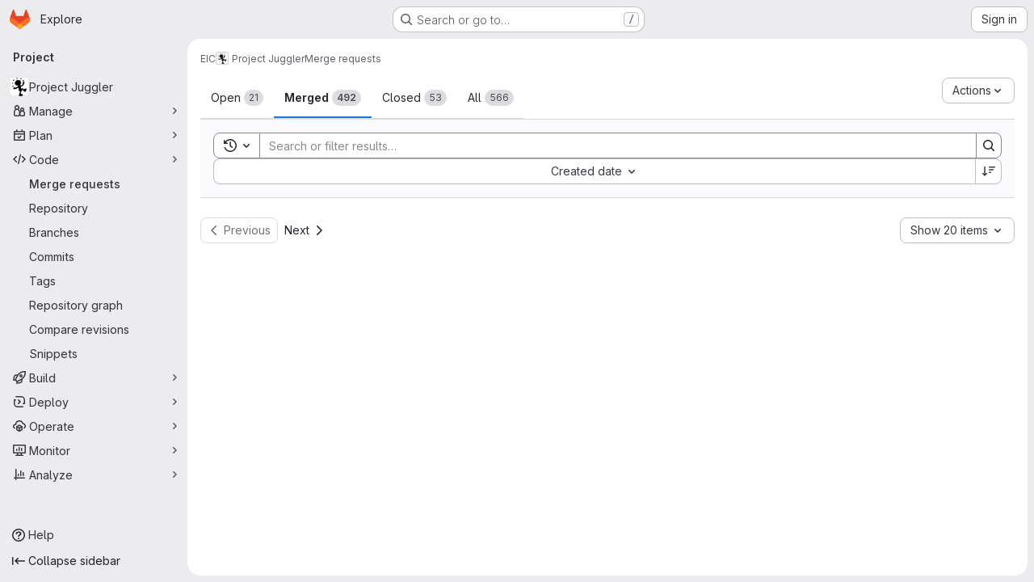

--- FILE ---
content_type: text/javascript; charset=utf-8
request_url: https://eicweb.phy.anl.gov/assets/webpack/commons-pages.groups.merge_requests-pages.projects.merge_requests.conflicts-pages.projects.merge_req-ef32b8f9.6e40edfd.chunk.js
body_size: 33135
content:
(this.webpackJsonp=this.webpackJsonp||[]).push([["commons-pages.groups.merge_requests-pages.projects.merge_requests.conflicts-pages.projects.merge_req-ef32b8f9","25259719","131052d0"],{"17OG":function(e,t,i){var s=i("DbBu")((function(e,t,i){return e+(i?"_":"")+t.toLowerCase()}));e.exports=s},"3Wsj":function(e,t,i){var s={kind:"Document",definitions:[{kind:"OperationDefinition",operation:"query",name:{kind:"Name",value:"issueCrmContacts"},variableDefinitions:[{kind:"VariableDefinition",variable:{kind:"Variable",name:{kind:"Name",value:"id"}},type:{kind:"NonNullType",type:{kind:"NamedType",name:{kind:"Name",value:"IssueID"}}},directives:[]}],directives:[],selectionSet:{kind:"SelectionSet",selections:[{kind:"Field",name:{kind:"Name",value:"issue"},arguments:[{kind:"Argument",name:{kind:"Name",value:"id"},value:{kind:"Variable",name:{kind:"Name",value:"id"}}}],directives:[],selectionSet:{kind:"SelectionSet",selections:[{kind:"FragmentSpread",name:{kind:"Name",value:"CrmContacts"},directives:[]}]}}]}}],loc:{start:0,end:133}};s.loc.source={body:'#import "./issue_crm_contacts.fragment.graphql"\n\nquery issueCrmContacts($id: IssueID!) {\n  issue(id: $id) {\n    ...CrmContacts\n  }\n}\n',name:"GraphQL request",locationOffset:{line:1,column:1}};var a={};s.definitions=s.definitions.concat(i("ycwL").definitions.filter((function(e){if("FragmentDefinition"!==e.kind)return!0;var t=e.name.value;return!a[t]&&(a[t]=!0,!0)})));var n={};function r(e,t){for(var i=0;i<e.definitions.length;i++){var s=e.definitions[i];if(s.name&&s.name.value==t)return s}}s.definitions.forEach((function(e){if(e.name){var t=new Set;!function e(t,i){if("FragmentSpread"===t.kind)i.add(t.name.value);else if("VariableDefinition"===t.kind){var s=t.type;"NamedType"===s.kind&&i.add(s.name.value)}t.selectionSet&&t.selectionSet.selections.forEach((function(t){e(t,i)})),t.variableDefinitions&&t.variableDefinitions.forEach((function(t){e(t,i)})),t.definitions&&t.definitions.forEach((function(t){e(t,i)}))}(e,t),n[e.name.value]=t}})),e.exports=s,e.exports.issueCrmContacts=function(e,t){var i={kind:e.kind,definitions:[r(e,t)]};e.hasOwnProperty("loc")&&(i.loc=e.loc);var s=n[t]||new Set,a=new Set,l=new Set;for(s.forEach((function(e){l.add(e)}));l.size>0;){var o=l;l=new Set,o.forEach((function(e){a.has(e)||(a.add(e),(n[e]||new Set).forEach((function(e){l.add(e)})))}))}return a.forEach((function(t){var s=r(e,t);s&&i.definitions.push(s)})),i}(s,"issueCrmContacts")},"4ORW":function(e,t,i){var s={kind:"Document",definitions:[{kind:"OperationDefinition",operation:"subscription",name:{kind:"Name",value:"issueCrmContactsUpdated"},variableDefinitions:[{kind:"VariableDefinition",variable:{kind:"Variable",name:{kind:"Name",value:"id"}},type:{kind:"NonNullType",type:{kind:"NamedType",name:{kind:"Name",value:"IssuableID"}}},directives:[]}],directives:[],selectionSet:{kind:"SelectionSet",selections:[{kind:"Field",name:{kind:"Name",value:"issueCrmContactsUpdated"},arguments:[{kind:"Argument",name:{kind:"Name",value:"issuableId"},value:{kind:"Variable",name:{kind:"Name",value:"id"}}}],directives:[],selectionSet:{kind:"SelectionSet",selections:[{kind:"InlineFragment",typeCondition:{kind:"NamedType",name:{kind:"Name",value:"Issue"}},directives:[],selectionSet:{kind:"SelectionSet",selections:[{kind:"FragmentSpread",name:{kind:"Name",value:"CrmContacts"},directives:[]}]}}]}}]}}],loc:{start:0,end:203}};s.loc.source={body:'#import "./issue_crm_contacts.fragment.graphql"\n\nsubscription issueCrmContactsUpdated($id: IssuableID!) {\n  issueCrmContactsUpdated(issuableId: $id) {\n    ... on Issue {\n      ...CrmContacts\n    }\n  }\n}\n',name:"GraphQL request",locationOffset:{line:1,column:1}};var a={};s.definitions=s.definitions.concat(i("ycwL").definitions.filter((function(e){if("FragmentDefinition"!==e.kind)return!0;var t=e.name.value;return!a[t]&&(a[t]=!0,!0)})));var n={};function r(e,t){for(var i=0;i<e.definitions.length;i++){var s=e.definitions[i];if(s.name&&s.name.value==t)return s}}s.definitions.forEach((function(e){if(e.name){var t=new Set;!function e(t,i){if("FragmentSpread"===t.kind)i.add(t.name.value);else if("VariableDefinition"===t.kind){var s=t.type;"NamedType"===s.kind&&i.add(s.name.value)}t.selectionSet&&t.selectionSet.selections.forEach((function(t){e(t,i)})),t.variableDefinitions&&t.variableDefinitions.forEach((function(t){e(t,i)})),t.definitions&&t.definitions.forEach((function(t){e(t,i)}))}(e,t),n[e.name.value]=t}})),e.exports=s,e.exports.issueCrmContactsUpdated=function(e,t){var i={kind:e.kind,definitions:[r(e,t)]};e.hasOwnProperty("loc")&&(i.loc=e.loc);var s=n[t]||new Set,a=new Set,l=new Set;for(s.forEach((function(e){l.add(e)}));l.size>0;){var o=l;l=new Set,o.forEach((function(e){a.has(e)||(a.add(e),(n[e]||new Set).forEach((function(e){l.add(e)})))}))}return a.forEach((function(t){var s=r(e,t);s&&i.definitions.push(s)})),i}(s,"issueCrmContactsUpdated")},"53m/":function(e,t,i){(function(t){window,e.exports=function(e){var t={};function i(s){if(t[s])return t[s].exports;var a=t[s]={i:s,l:!1,exports:{}};return e[s].call(a.exports,a,a.exports,i),a.l=!0,a.exports}return i.m=e,i.c=t,i.d=function(e,t,s){i.o(e,t)||Object.defineProperty(e,t,{enumerable:!0,get:s})},i.r=function(e){"undefined"!=typeof Symbol&&Symbol.toStringTag&&Object.defineProperty(e,Symbol.toStringTag,{value:"Module"}),Object.defineProperty(e,"__esModule",{value:!0})},i.t=function(e,t){if(1&t&&(e=i(e)),8&t)return e;if(4&t&&"object"==typeof e&&e&&e.__esModule)return e;var s=Object.create(null);if(i.r(s),Object.defineProperty(s,"default",{enumerable:!0,value:e}),2&t&&"string"!=typeof e)for(var a in e)i.d(s,a,function(t){return e[t]}.bind(null,a));return s},i.n=function(e){var t=e&&e.__esModule?function(){return e.default}:function(){return e};return i.d(t,"a",t),t},i.o=function(e,t){return Object.prototype.hasOwnProperty.call(e,t)},i.p="",i(i.s=0)}([function(e,i){var s,a,n,r,l=[].indexOf;s=function(e){return Array.prototype.slice.apply(e)},n=function(e,t){for(;e&&!e.classList.contains(t);)e=e.parentNode;return e},r=function(e,t){var i;return"function"==typeof Event?(i=new Event(e,{bubbles:!0,cancelable:!0})).detail=t:(i=document.createEvent("CustomEvent")).initCustomEvent(e,!0,!0,t),i},a=function(){class e{constructor(e){this.el=e,this.container=n(this.el,"js-task-list-container"),this.field=this.container.querySelector(".js-task-list-field"),this.container.addEventListener("change",e=>{if(e.target.classList.contains("task-list-item-checkbox"))return this.updateTaskList(e.target)}),this.enable()}enable(){var e;if(this.container.querySelectorAll(".js-task-list-field").length>0)return s(this.container.querySelectorAll(".task-list-item")).forEach((function(e){return e.classList.add("enabled")})),s(this.container.querySelectorAll(".task-list-item-checkbox")).forEach((function(e){return e.disabled=!1})),this.container.classList.add("is-task-list-enabled"),e=r("tasklist:enabled"),this.container.dispatchEvent(e)}disable(){var e;return s(this.container.querySelectorAll(".task-list-item")).forEach((function(e){return e.classList.remove("enabled")})),s(this.container.querySelectorAll(".task-list-item-checkbox")).forEach((function(e){return e.disabled=!0})),this.container.classList.remove("is-task-list-enabled"),e=r("tasklist:disabled"),this.container.dispatchEvent(e)}updateTaskList(t){var i,a,n,l,o,d,u;if(n=this.container.querySelectorAll(".task-list-item-checkbox"),l=1+s(n).indexOf(t),i=r("tasklist:change",{index:l,checked:t.checked}),this.field.dispatchEvent(i),!i.defaultPrevented)return({result:u,lineNumber:o,lineSource:d}=e.updateSource(this.field.value,l,t.checked,t)),this.field.value=u,i=r("change"),this.field.dispatchEvent(i),a=r("tasklist:changed",{index:l,checked:t.checked,lineNumber:o,lineSource:d}),this.field.dispatchEvent(a)}static escapePattern(e){return e.replace(/([\[\]])/g,"\\$1").replace(/\s/,"\\s").replace("x","[xX]")}static updateSource(e,t,i,s){return s.parentElement.hasAttribute("data-sourcepos")?this._updateSourcePosition(e,s,i):this._updateSourceRegex(e,t,i)}static _updateSourcePosition(e,t,i){var s,a,n,r,l;return r=e.split("\n"),l=t.parentElement.getAttribute("data-sourcepos"),n=r[(a=parseInt(l.split(":")[0]))-1],s=i?n.replace(this.incompletePattern,this.complete):n.replace(this.completePattern,this.incomplete),r[a-1]=s,{result:r.join("\n"),lineNumber:a,lineSource:n}}static _updateSourceRegex(e,t,i){var s,a,n,r,o,d,u,c;return c=e.split("\n"),s=e.replace(/\r/g,"").replace(this.itemsInParasPattern,"").split("\n"),r=0,n=!1,{result:function(){var e,p,b;for(b=[],a=e=0,p=c.length;e<p;a=++e)o=c[a],n?o.match(this.endFencesPattern)&&(n=!1):o.match(this.startFencesPattern)?n=!0:l.call(s,o)>=0&&o.trim().match(this.itemPattern)&&(r+=1)===t&&(d=a+1,u=o,o=i?o.replace(this.incompletePattern,this.complete):o.replace(this.completePattern,this.incomplete)),b.push(o);return b}.call(this).join("\n"),lineNumber:d,lineSource:u}}}return e.incomplete="[ ]",e.complete="[x]",e.incompletePattern=RegExp(""+e.escapePattern(e.incomplete)),e.completePattern=RegExp(""+e.escapePattern(e.complete)),e.itemPattern=RegExp(`^(?:\\s*(?:>\\s*)*(?:[-+*]|(?:\\d+\\.)))\\s*(${e.escapePattern(e.complete)}|${e.escapePattern(e.incomplete)})\\s`),e.startFencesPattern=/^`{3}.*$/,e.endFencesPattern=/^`{3}$/,e.itemsInParasPattern=RegExp(`^(${e.escapePattern(e.complete)}|${e.escapePattern(e.incomplete)}).+$`,"g"),e}.call(this),void 0!==t&&(t.fn.taskList=function(e){return this.each((function(i,s){var n;if((n=t(s).data("task-list"))||(n=new a(s),t(s).data("task-list",n),e&&"enable"!==e))return n[e||"enable"]()}))}),e.exports=a}])}).call(this,i("EmJ/"))},"8Igx":function(e,t,i){"use strict";i.d(t,"a",(function(){return s}));const s=function(e="",...t){console.error("[gitlab]",e+"\n",...t)}},CU3q:function(e,t){var i={kind:"Document",definitions:[{kind:"OperationDefinition",operation:"mutation",name:{kind:"Name",value:"updateIssuableSeverity"},variableDefinitions:[{kind:"VariableDefinition",variable:{kind:"Variable",name:{kind:"Name",value:"projectPath"}},type:{kind:"NonNullType",type:{kind:"NamedType",name:{kind:"Name",value:"ID"}}},directives:[]},{kind:"VariableDefinition",variable:{kind:"Variable",name:{kind:"Name",value:"severity"}},type:{kind:"NonNullType",type:{kind:"NamedType",name:{kind:"Name",value:"IssuableSeverity"}}},directives:[]},{kind:"VariableDefinition",variable:{kind:"Variable",name:{kind:"Name",value:"iid"}},type:{kind:"NonNullType",type:{kind:"NamedType",name:{kind:"Name",value:"String"}}},directives:[]}],directives:[],selectionSet:{kind:"SelectionSet",selections:[{kind:"Field",name:{kind:"Name",value:"issueSetSeverity"},arguments:[{kind:"Argument",name:{kind:"Name",value:"input"},value:{kind:"ObjectValue",fields:[{kind:"ObjectField",name:{kind:"Name",value:"iid"},value:{kind:"Variable",name:{kind:"Name",value:"iid"}}},{kind:"ObjectField",name:{kind:"Name",value:"severity"},value:{kind:"Variable",name:{kind:"Name",value:"severity"}}},{kind:"ObjectField",name:{kind:"Name",value:"projectPath"},value:{kind:"Variable",name:{kind:"Name",value:"projectPath"}}}]}}],directives:[],selectionSet:{kind:"SelectionSet",selections:[{kind:"Field",name:{kind:"Name",value:"errors"},arguments:[],directives:[]},{kind:"Field",name:{kind:"Name",value:"issue"},arguments:[],directives:[],selectionSet:{kind:"SelectionSet",selections:[{kind:"Field",name:{kind:"Name",value:"iid"},arguments:[],directives:[]},{kind:"Field",name:{kind:"Name",value:"id"},arguments:[],directives:[]},{kind:"Field",name:{kind:"Name",value:"severity"},arguments:[],directives:[]}]}}]}}]}}],loc:{start:0,end:258}};i.loc.source={body:"mutation updateIssuableSeverity($projectPath: ID!, $severity: IssuableSeverity!, $iid: String!) {\n  issueSetSeverity(input: { iid: $iid, severity: $severity, projectPath: $projectPath }) {\n    errors\n    issue {\n      iid\n      id\n      severity\n    }\n  }\n}\n",name:"GraphQL request",locationOffset:{line:1,column:1}};var s={};function a(e,t){for(var i=0;i<e.definitions.length;i++){var s=e.definitions[i];if(s.name&&s.name.value==t)return s}}i.definitions.forEach((function(e){if(e.name){var t=new Set;!function e(t,i){if("FragmentSpread"===t.kind)i.add(t.name.value);else if("VariableDefinition"===t.kind){var s=t.type;"NamedType"===s.kind&&i.add(s.name.value)}t.selectionSet&&t.selectionSet.selections.forEach((function(t){e(t,i)})),t.variableDefinitions&&t.variableDefinitions.forEach((function(t){e(t,i)})),t.definitions&&t.definitions.forEach((function(t){e(t,i)}))}(e,t),s[e.name.value]=t}})),e.exports=i,e.exports.updateIssuableSeverity=function(e,t){var i={kind:e.kind,definitions:[a(e,t)]};e.hasOwnProperty("loc")&&(i.loc=e.loc);var n=s[t]||new Set,r=new Set,l=new Set;for(n.forEach((function(e){l.add(e)}));l.size>0;){var o=l;l=new Set,o.forEach((function(e){r.has(e)||(r.add(e),(s[e]||new Set).forEach((function(e){l.add(e)})))}))}return r.forEach((function(t){var s=a(e,t);s&&i.definitions.push(s)})),i}(i,"updateIssuableSeverity")},EcvJ:function(e,t,i){"use strict";var s=i("d85j"),a=i("NnjE"),n=i("AxB5"),r=i("zIFf"),l=i("XGVf"),o=i("8T/f"),d=i("AxUD"),u=i("/lV4"),c=i("jlnU"),p=i("udiD"),b=i("BmYH"),h=i("Or2z"),g={locked:{icon:"lock",class:"value",displayText:Object(u.a)("Locked")},unlocked:{class:["no-value hide-collapsed"],icon:"lock-open",displayText:Object(u.a)("Unlocked")},components:{GlIcon:s.a,GlLoadingIcon:a.a,GlDisclosureDropdownItem:n.a},directives:{GlTooltip:r.a,Outside:l.a},inject:["fullPath"],props:{isEditable:{required:!0,type:Boolean}},i18n:{issue:Object(u.a)("issue"),issueCapitalized:Object(u.a)("Issue"),mergeRequest:Object(u.a)("merge request"),mergeRequestCapitalized:Object(u.a)("Merge request"),lockingMergeRequest:Object(u.a)("Locking discussion"),unlockingMergeRequest:Object(u.a)("Unlocking discussion"),lockMergeRequest:Object(u.a)("Lock discussion"),unlockMergeRequest:Object(u.a)("Unlock discussion"),lockedMessage:Object(u.a)("Discussion locked."),unlockedMessage:Object(u.a)("Discussion unlocked.")},data:()=>({isLoading:!1,isLockDialogOpen:!1}),computed:{...Object(o.g)(b.useNotes,["getNoteableData"]),isIssuable(){return this.getNoteableData.targetType===d.p},issuableDisplayName(){return this.isIssuable?this.$options.i18n.issue:this.$options.i18n.mergeRequest},issuableDisplayNameCapitalized(){return this.isIssuable?this.$options.i18n.issueCapitalized:this.$options.i18n.mergeRequestCapitalized},isLocked(){return this.getNoteableData.discussion_locked},lockToggleInProgressText(){return this.isLocked?this.unlockingMergeRequestText:this.lockingMergeRequestText},lockToggleText(){return this.isLocked?this.unlockMergeRequestText:this.lockMergeRequestText},lockToggleIcon(){return this.isLocked?"lock-open":"lock"},lockingMergeRequestText(){return Object(u.j)(this.$options.i18n.lockingMergeRequest,{issuableDisplayName:this.issuableDisplayName})},unlockingMergeRequestText(){return Object(u.j)(this.$options.i18n.unlockingMergeRequest,{issuableDisplayName:this.issuableDisplayName})},lockMergeRequestText(){return Object(u.j)(this.$options.i18n.lockMergeRequest,{issuableDisplayName:this.issuableDisplayName})},unlockMergeRequestText(){return Object(u.j)(this.$options.i18n.unlockMergeRequest,{issuableDisplayName:this.issuableDisplayName})},lockedMessageText(){return Object(u.j)(this.$options.i18n.lockedMessage,{issuableDisplayName:this.issuableDisplayNameCapitalized})},unlockedMessageText(){return Object(u.j)(this.$options.i18n.unlockedMessage,{issuableDisplayName:this.issuableDisplayNameCapitalized})}},created(){h.a.$on("closeLockForm",this.toggleForm)},beforeDestroy(){h.a.$off("closeLockForm",this.toggleForm)},methods:{...Object(o.e)(b.useNotes,["updateLockedAttribute"]),toggleForm(){this.isEditable&&(this.isLockDialogOpen=!this.isLockDialogOpen)},toggleLocked(){var e=this;this.isLoading=!0,this.updateLockedAttribute({locked:!this.isLocked,fullPath:this.fullPath}).then((function(){Object(p.default)(e.isLocked?e.lockedMessageText:e.unlockedMessageText)})).catch((function(){const t=Object(u.a)("Something went wrong trying to change the locked state of the discussion");Object(c.createAlert)({message:Object(u.j)(t,{issuableDisplayName:e.issuableDisplayName})})})).finally((function(){e.isLoading=!1}))}}},m=i("tBpV"),f=Object(m.a)(g,(function(){var e=this,t=e._self._c;return e.isIssuable?t("li",{staticClass:"gl-new-dropdown-item"},[t("button",{staticClass:"gl-new-dropdown-item-content",attrs:{type:"button","data-testid":"issuable-lock"},on:{click:e.toggleLocked}},[t("span",{staticClass:"gl-new-dropdown-item-text-wrapper"},[e.isLoading?[t("gl-loading-icon",{attrs:{inline:"",size:"sm"}}),e._v(" "+e._s(e.lockToggleInProgressText)+"\n      ")]:[e._v("\n        "+e._s(e.lockToggleText)+"\n      ")]],2)])]):t("gl-disclosure-dropdown-item",[t("button",{staticClass:"gl-new-dropdown-item-content",attrs:{type:"button","data-testid":"issuable-lock"},on:{click:e.toggleLocked}},[t("span",{staticClass:"gl-new-dropdown-item-text-wrapper"},[e.isLoading?[t("gl-loading-icon",{attrs:{inline:"",size:"sm"}}),e._v(" "+e._s(e.lockToggleInProgressText)+"\n      ")]:[t("gl-icon",{staticClass:"gl-mr-2",attrs:{name:e.lockToggleIcon,variant:"subtle"}}),e._v("\n        "+e._s(e.lockToggleText)+"\n      ")]],2)])])}),[],!1,null,null,null);t.a=f.exports},HCER:function(e,t,i){var s=i("4ips");e.exports=function(e){return(null==e?0:e.length)?s(e,1/0):[]}},JV0e:function(e,t,i){"use strict";var s=i("CbCZ"),a=i("8T/f"),n=i("Fm0f"),r={components:{GlBadge:i("9/Bc").a},props:{variant:{type:String,required:!1,default:"info"}},computed:{...Object(a.g)(n.a,["draftsCount"])}},l=i("tBpV"),o=Object(l.a)(r,(function(){var e=this._self._c;return e("gl-badge",{staticClass:"gl-ml-2",attrs:{variant:this.variant}},[this._v("\n  "+this._s(this.draftsCount)+"\n  "),e("span",{staticClass:"gl-sr-only"},[this._v(" "+this._s(this.n__("draft","drafts",this.draftsCount))+" ")])])}),[],!1,null,null,null).exports,d={name:"SubmitReviewButton",components:{GlButton:s.a,DraftsCount:o},computed:{...Object(a.g)(n.a,["draftsCount","isReviewer","shouldAnimateReviewButton"])},mounted(){this.fetchDrafts()},methods:{...Object(a.e)(n.a,["fetchDrafts","setDrawerOpened"])}},u=Object(l.a)(d,(function(){var e=this,t=e._self._c;return e.draftsCount>0||e.isReviewer?t("div",{attrs:{"data-testid":"review-drawer-toggle"}},[t("gl-button",{class:{"motion-safe:gl-animate-[review-btn-animate_300ms_ease-in]":e.shouldAnimateReviewButton},attrs:{variant:"confirm","data-testid":"review-drawer-toggle"},on:{click:function(t){return e.setDrawerOpened(!0)}}},[e._v("\n    "+e._s(e.__("Your review"))+"\n    "),e.draftsCount>0?t("drafts-count",{attrs:{variant:"info","data-testid":"reviewer-drawer-drafts-count-badge"}}):e._e()],1)],1):e._e()}),[],!1,null,null,null);t.a=u.exports},Kq6u:function(e,t,i){"use strict";i.d(t,"a",(function(){return n}));var s=i("EmJ/"),a=i.n(s);class n{constructor(e={}){this.cfg={callback:e.callback,startingInterval:e.startingInterval,maxInterval:e.maxInterval,hiddenInterval:e.hiddenInterval,incrementByFactorOf:e.incrementByFactorOf,lazyStart:e.lazyStart,immediateExecution:e.immediateExecution},this.state={intervalId:null,currentInterval:this.cfg.startingInterval,pagevisibile:!0},this.initInterval()}start(){var e=this;const{cfg:t,state:i}=this;t.immediateExecution&&!this.isLoading&&(t.immediateExecution=!1,this.triggerCallback()),i.intervalId=window.setInterval((function(){e.isLoading||(e.triggerCallback(),e.getCurrentInterval()!==t.maxInterval&&(e.incrementInterval(),e.resume()))}),this.getCurrentInterval())}cancel(){this.setCurrentInterval(this.cfg.startingInterval),this.stopTimer()}onVisibilityHidden(){this.cfg.hiddenInterval?(this.setCurrentInterval(this.cfg.hiddenInterval),this.resume()):this.cancel()}resume(){this.stopTimer(),this.start()}onVisibilityVisible(){this.cancel(),this.start()}destroy(){document.removeEventListener("visibilitychange",this.onVisibilityChange),window.removeEventListener("blur",this.onWindowVisibilityChange),window.removeEventListener("focus",this.onWindowVisibilityChange),this.cancel(),a()(document).off("visibilitychange").off("beforeunload")}initInterval(){const{cfg:e}=this;e.lazyStart||this.start(),this.initVisibilityChangeHandling(),this.initPageUnloadHandling()}triggerCallback(){var e=this;return this.isLoading=!0,Promise.resolve(this.cfg.callback()).finally((function(){e.isLoading=!1}))}onWindowVisibilityChange(e){this.state.pagevisibile="focus"===e.type,this.handleVisibilityChange()}onVisibilityChange(e){this.state.pagevisibile="visible"===e.target.visibilityState,this.handleVisibilityChange()}initVisibilityChangeHandling(){document.addEventListener("visibilitychange",this.onVisibilityChange.bind(this)),window.addEventListener("blur",this.onWindowVisibilityChange.bind(this)),window.addEventListener("focus",this.onWindowVisibilityChange.bind(this))}initPageUnloadHandling(){var e=this;a()(document).on("beforeunload",(function(){return e.cancel()}))}handleVisibilityChange(){(this.isPageVisible()?this.onVisibilityVisible:this.onVisibilityHidden).apply(this)}getCurrentInterval(){return this.state.currentInterval}setCurrentInterval(e){this.state.currentInterval=e}incrementInterval(){const{cfg:e}=this,t=this.getCurrentInterval();if(e.hiddenInterval&&!this.isPageVisible())return;let i=t*e.incrementByFactorOf;i>e.maxInterval&&(i=e.maxInterval),this.setCurrentInterval(i)}isPageVisible(){return this.state.pagevisibile}stopTimer(){const{state:e}=this;e.intervalId=window.clearInterval(e.intervalId)}}},LZrd:function(e,t,i){"use strict";var s=i("CbCZ"),a=i("4NjW"),n=i("zIFf"),r=i("b9Gi"),l=i("jlnU"),o=i("AxUD"),d=i("/lV4"),u=i("sHIo"),c=i("ygVz"),p=i("H3X6"),b=i("d6eQ"),h=i("pgS/"),g={components:{GlButton:s.a},props:{isTodo:{type:Boolean,required:!1,default:!0},isIconButton:{type:Boolean,required:!1,default:!1}},computed:{buttonLabel(){return Object(h.b)(this.isTodo)}},methods:{incrementGlobalTodoCount(){Object(h.c)(1)},decrementGlobalTodoCount(){Object(h.c)(-1)},onToggle(e){this.isTodo?this.decrementGlobalTodoCount():this.incrementGlobalTodoCount(),this.$emit("click",e)}}},m=i("tBpV"),f=Object(m.a)(g,(function(){var e=this;return(0,e._self._c)("gl-button",e._b({class:{"btn-icon":e.isIconButton},attrs:{"aria-label":e.buttonLabel},on:{click:function(t){return e.onToggle(t)}}},"gl-button",e.$attrs,!1),[e._t("default",(function(){return[e._v(e._s(e.buttonLabel))]}))],2)}),[],!1,null,null,null).exports;const v=c.b.mixin();var y={components:{GlButton:s.a,TodoButton:f,GlAnimatedTodoIcon:a.a},directives:{GlTooltip:n.a},mixins:[Object(u.a)(),v],inject:{isClassicSidebar:{default:!1}},props:{issuableId:{type:String,required:!0},issuableIid:{type:String,required:!0},fullPath:{type:String,required:!0},issuableType:{required:!0,type:String}},data:()=>({todoId:null,loading:!1}),apollo:{todoId:{query(){return b.o[this.issuableType].query},variables(){return{fullPath:this.fullPath,iid:String(this.issuableIid)}},skip(){return!this.issuableIid},update(e){var t;return null===(t=e.workspace)||void 0===t||null===(t=t.issuable)||void 0===t||null===(t=t.currentUserTodos.nodes[0])||void 0===t?void 0:t.id},result({data:e}){var t,i,s;if(!e)return;const a=null!==(t=null===(i=e.workspace)||void 0===i||null===(i=i.issuable)||void 0===i||null===(i=i.currentUserTodos)||void 0===i?void 0:i.nodes)&&void 0!==t?t:[];this.todoId=null===(s=a[0])||void 0===s?void 0:s.id,this.$emit("todoUpdated",a.length>0)},error(){Object(l.createAlert)({message:Object(d.j)(Object(d.a)("Something went wrong while setting %{issuableType} to-do item."),{issuableType:this.issuableType})})},subscribeToMore:{document(){return b.o[this.issuableType].subscription},variables(){return{issuableId:this.issuableId}},skip(){return!b.o[this.issuableType].subscription}}}},computed:{isMergeRequest(){return this.issuableType===o.q},todoIdQuery(){return b.o[this.issuableType].query},todoIdQueryVariables(){return{fullPath:this.fullPath,iid:String(this.issuableIid)}},isLoading(){var e;return(null===(e=this.$apollo.queries)||void 0===e||null===(e=e.todoId)||void 0===e?void 0:e.loading)||this.loading},hasTodo(){return Boolean(this.todoId)},todoMutationType(){return this.hasTodo?p.v.markDone:p.v.create},tootltipTitle(){return Object(h.b)(this.hasTodo)},isNotificationsTodosButtons(){return this.glFeatures.notificationsTodosButtons}},methods:{toggleTodo(){var e=this;this.loading=!0,this.$apollo.mutate({mutation:b.n[this.todoMutationType],variables:{input:{targetId:this.hasTodo?void 0:this.issuableId,id:this.hasTodo?this.todoId:void 0}},update:function(t,{data:{todoMutation:{todo:i}}}){const s={query:e.todoIdQuery,variables:e.todoIdQueryVariables},a=t.readQuery(s),n=Object(r.b)(a,(function(t){t.workspace.issuable.currentUserTodos.nodes=e.hasTodo?[]:[i]}));t.writeQuery({data:n,...s})}}).then((function({data:{todoMutation:{errors:t}}}){t.length&&Object(l.createAlert)({message:t[0]}),e.track("click_todo",{label:"right_sidebar",property:e.hasTodo})})).catch((function(){Object(l.createAlert)({message:Object(d.j)(Object(d.a)("Something went wrong while setting %{issuableType} to-do item."),{issuableType:e.issuableType})})})).finally((function(){e.loading=!1}))}}},w=Object(m.a)(y,(function(){var e=this,t=e._self._c;return t("div",{class:{"inline-block":!e.isMergeRequest},attrs:{"data-testid":"sidebar-todo"}},[e.isNotificationsTodosButtons?t("todo-button",{directives:[{name:"gl-tooltip",rawName:"v-gl-tooltip.hover.top",modifiers:{hover:!0,top:!0}}],staticClass:"hide-collapsed",attrs:{title:e.tootltipTitle,"issuable-type":e.issuableType,"issuable-id":e.issuableId,"is-todo":e.hasTodo,disabled:e.isLoading,"is-icon-button":!0},on:{click:function(t){return t.stopPropagation(),t.preventDefault(),e.toggleTodo.apply(null,arguments)}}},[t("gl-animated-todo-icon",{staticClass:"gl-button-icon",class:{"!gl-text-status-info":e.hasTodo},attrs:{"is-on":e.hasTodo}})],1):t("todo-button",{staticClass:"hide-collapsed",class:{"gl-mt-2":!e.isMergeRequest},attrs:{"issuable-type":e.issuableType,"issuable-id":e.issuableId,"is-todo":e.hasTodo,loading:e.isLoading,size:e.isMergeRequest?"medium":"small"},on:{click:function(t){return t.stopPropagation(),t.preventDefault(),e.toggleTodo.apply(null,arguments)}}}),e._v(" "),e.isClassicSidebar&&!e.isMergeRequest?t("gl-button",{directives:[{name:"gl-tooltip",rawName:"v-gl-tooltip.left.viewport",modifiers:{left:!0,viewport:!0}}],staticClass:"sidebar-collapsed-icon sidebar-collapsed-container !gl-rounded-none !gl-shadow-none",attrs:{title:e.tootltipTitle,category:"tertiary",type:"reset"},on:{click:function(t){return t.stopPropagation(),t.preventDefault(),e.toggleTodo.apply(null,arguments)}}},[t("gl-animated-todo-icon",{staticClass:"gl-button-icon",class:{"!gl-text-status-info":e.hasTodo},attrs:{"is-on":e.hasTodo}})],1):e._e()],1)}),[],!1,null,null,null);t.a=w.exports},OVZb:function(e,t,i){"use strict";var s=i("q3oM"),a=i("mpVB"),n=i("CbCZ"),r=i("d85j"),l=i("Jx7q"),o=i("4Qts"),d={name:"GlLabel",components:{GlButton:n.a,GlIcon:r.a,GlLink:l.a,GlTooltip:o.a},props:{backgroundColor:{type:String,required:!0,validator:function(e){return/^(#|rgb|rgba)/.test(e)}},title:{type:String,required:!0,default:""},description:{type:String,required:!1,default:""},tooltipPlacement:{type:String,required:!1,default:"top"},target:{type:String,required:!1,default:""},scoped:{type:Boolean,required:!1,default:!1},showCloseButton:{type:Boolean,required:!1,default:!1},disabled:{type:Boolean,required:!1,default:!1}},data(){return{splitScopedLabelIndex:this.title.lastIndexOf("::")}},computed:{cssClasses(){const e=Object(a.a)(this.backgroundColor);return{"gl-label-scoped":this.scoped,"gl-label-text-dark":e===s.F.dark,"gl-label-text-light":e===s.F.light}},cssVariables(){return{"--label-background-color":this.backgroundColor,"--label-inset-border":"inset 0 0 0 2px "+this.backgroundColor}},scopedKey(){return this.scoped?this.title.slice(0,this.splitScopedLabelIndex):this.title},scopedValue(){return this.title.slice(this.splitScopedLabelIndex+2)},labelComponent(){return this.target?l.a:"span"},tooltipTarget(){return this.target?this.$refs.labelTitle.$el:this.$refs.labelTitle}},watch:{title(){this.splitScopedLabelIndex=this.title.lastIndexOf("::")}},methods:{onClick(e){this.$emit("click",e)},onClose(e){this.$emit("close",e)}}},u=i("tBpV"),c=Object(u.a)(d,(function(){var e=this,t=e._self._c;return t("span",e._b({staticClass:"gl-label",class:e.cssClasses,style:e.cssVariables,on:{click:e.onClick}},"span",e.$attrs,!1),[t(e.labelComponent,{ref:"labelTitle",tag:"component",staticClass:"gl-label-link",class:{"gl-label-link-underline":e.target},attrs:{href:!!e.target&&e.target,tabindex:"0"}},[t("span",{staticClass:"gl-label-text"},[e._v("\n      "+e._s(e.scopedKey)+"\n    ")]),e._v(" "),e.scoped&&e.scopedValue?t("span",{staticClass:"gl-label-text-scoped"},[e._v("\n      "+e._s(e.scopedValue)+"\n    ")]):e._e()]),e._v(" "),e.showCloseButton?t("gl-button",{staticClass:"gl-label-close !gl-p-0",attrs:{category:"tertiary",size:"small",variant:"reset","aria-label":"Remove label",disabled:e.disabled},on:{click:e.onClose}},[t("gl-icon",{attrs:{name:"close-xs",size:12}})],1):e._e(),e._v(" "),e.description?t("gl-tooltip",{attrs:{target:function(){return e.tooltipTarget},placement:e.tooltipPlacement,boundary:"viewport"}},[e.scoped?t("span",{staticClass:"gl-label-tooltip-title"},[e._v("Scoped label")]):e._e(),e._v("\n    "+e._s(e.description)+"\n  ")]):e._e()],1)}),[],!1,null,null,null);t.a=c.exports},OksX:function(e,t,i){var s=i("/eF7");e.exports=function(e){return s(e,4)}},QZyC:function(e,t,i){"use strict";var s=i("d85j"),a=i("eadt"),n={components:{GlIcon:s.a,TooltipOnTruncate:a.a},props:{severity:{type:Object,required:!0,validator(e){const{value:t,label:i,icon:s}=e;return t&&i&&s}},iconSize:{type:Number,required:!1,default:12},iconOnly:{type:Boolean,required:!1,default:!1}}},r=i("tBpV"),l=Object(r.a)(n,(function(){var e=this,t=e._self._c;return t("div",{staticClass:"incident-severity gl-justify-content-between gl-inline-flex gl-max-w-full gl-items-center"},[t("gl-icon",{class:["icon-"+e.severity.icon,{"gl-mr-3 gl-shrink-0":!e.iconOnly}],attrs:{size:e.iconSize,name:"severity-"+e.severity.icon}}),e._v(" "),e.iconOnly?e._e():t("tooltip-on-truncate",{staticClass:"gl-truncate",attrs:{title:e.severity.label}},[e._v("\n    "+e._s(e.severity.label)+"\n  ")])],1)}),[],!1,null,null,null);t.a=l.exports},SbXM:function(e,t,i){"use strict";i.d(t,"a",(function(){return d}));var s=i("ewH8"),a=i("8T/f"),n=i("VNnR"),r=i.n(n),l=i("l9Jy"),o=i.n(l);i("ZzK0"),i("z6RN"),i("BzOf");s.default.use(a.a);const d=Object(a.b)();Object(a.h)(d),d.use((function(e){let t,i;const s=function(s){var a,n;null===(a=t)||void 0===a||a(),null===(n=i)||void 0===n||n();const{store:l,name:d,namespaced:u}=s,c=d?function(){return l.state[d]}:function(){return l.state};r()(e.store.$state,c())||Object.entries(c()).forEach((function([t,i]){e.store[t]=o()(i)}));let p=!1;t=l.subscribe((function(t){if(p)return;const{payload:i,type:s}=t,[a,n]=s.split("/");p=!0,!n&&a in e.store?e.store[a](o()(i)):a===d&&n in e.store&&e.store[n](o()(i)),p=!1}),{prepend:!0}),i=e.store.$onAction((function({name:e,args:t}){if(p)return;const i=u?`${d}/${e}`:e;i in l._mutations&&(p=!0,l.commit(i,...o()(t)),p=!1)}))},a=e.options.syncWith;return a&&s(a),{syncWith:s}})),d.use((function(e){e.store.tryStore=function(t){const i=e.pinia._s.get(t);if(!i){const e="use"+(t.charAt(0).toUpperCase()+t.slice(1));throw new ReferenceError(`Store '${t}' doesn't exist. Ensure you have called ${e}.`)}return i}}))},XHA1:function(e,t,i){var s={kind:"Document",definitions:[{kind:"OperationDefinition",operation:"subscription",name:{kind:"Name",value:"issuableLabelsUpdated"},variableDefinitions:[{kind:"VariableDefinition",variable:{kind:"Variable",name:{kind:"Name",value:"issuableId"}},type:{kind:"NonNullType",type:{kind:"NamedType",name:{kind:"Name",value:"IssuableID"}}},directives:[]}],directives:[],selectionSet:{kind:"SelectionSet",selections:[{kind:"Field",name:{kind:"Name",value:"issuableLabelsUpdated"},arguments:[{kind:"Argument",name:{kind:"Name",value:"issuableId"},value:{kind:"Variable",name:{kind:"Name",value:"issuableId"}}}],directives:[],selectionSet:{kind:"SelectionSet",selections:[{kind:"InlineFragment",typeCondition:{kind:"NamedType",name:{kind:"Name",value:"Issue"}},directives:[],selectionSet:{kind:"SelectionSet",selections:[{kind:"Field",name:{kind:"Name",value:"id"},arguments:[],directives:[]},{kind:"Field",name:{kind:"Name",value:"labels"},arguments:[],directives:[],selectionSet:{kind:"SelectionSet",selections:[{kind:"Field",name:{kind:"Name",value:"nodes"},arguments:[],directives:[],selectionSet:{kind:"SelectionSet",selections:[{kind:"FragmentSpread",name:{kind:"Name",value:"Label"},directives:[]}]}}]}}]}},{kind:"InlineFragment",typeCondition:{kind:"NamedType",name:{kind:"Name",value:"MergeRequest"}},directives:[],selectionSet:{kind:"SelectionSet",selections:[{kind:"Field",name:{kind:"Name",value:"id"},arguments:[],directives:[]},{kind:"Field",name:{kind:"Name",value:"labels"},arguments:[],directives:[],selectionSet:{kind:"SelectionSet",selections:[{kind:"Field",name:{kind:"Name",value:"nodes"},arguments:[],directives:[],selectionSet:{kind:"SelectionSet",selections:[{kind:"FragmentSpread",name:{kind:"Name",value:"Label"},directives:[]}]}}]}}]}}]}}]}}],loc:{start:0,end:392}};s.loc.source={body:'#import "~/graphql_shared/fragments/label.fragment.graphql"\n\nsubscription issuableLabelsUpdated($issuableId: IssuableID!) {\n  issuableLabelsUpdated(issuableId: $issuableId) {\n    ... on Issue {\n      id\n      labels {\n        nodes {\n          ...Label\n        }\n      }\n    }\n    ... on MergeRequest {\n      id\n      labels {\n        nodes {\n          ...Label\n        }\n      }\n    }\n  }\n}\n',name:"GraphQL request",locationOffset:{line:1,column:1}};var a={};s.definitions=s.definitions.concat(i("30z/").definitions.filter((function(e){if("FragmentDefinition"!==e.kind)return!0;var t=e.name.value;return!a[t]&&(a[t]=!0,!0)})));var n={};function r(e,t){for(var i=0;i<e.definitions.length;i++){var s=e.definitions[i];if(s.name&&s.name.value==t)return s}}s.definitions.forEach((function(e){if(e.name){var t=new Set;!function e(t,i){if("FragmentSpread"===t.kind)i.add(t.name.value);else if("VariableDefinition"===t.kind){var s=t.type;"NamedType"===s.kind&&i.add(s.name.value)}t.selectionSet&&t.selectionSet.selections.forEach((function(t){e(t,i)})),t.variableDefinitions&&t.variableDefinitions.forEach((function(t){e(t,i)})),t.definitions&&t.definitions.forEach((function(t){e(t,i)}))}(e,t),n[e.name.value]=t}})),e.exports=s,e.exports.issuableLabelsUpdated=function(e,t){var i={kind:e.kind,definitions:[r(e,t)]};e.hasOwnProperty("loc")&&(i.loc=e.loc);var s=n[t]||new Set,a=new Set,l=new Set;for(s.forEach((function(e){l.add(e)}));l.size>0;){var o=l;l=new Set,o.forEach((function(e){a.has(e)||(a.add(e),(n[e]||new Set).forEach((function(e){l.add(e)})))}))}return a.forEach((function(t){var s=r(e,t);s&&i.definitions.push(s)})),i}(s,"issuableLabelsUpdated")},ZIW3:function(e,t,i){"use strict";var s=i("Tmea"),a=i.n(s),n=(i("3UXl"),i("iyoE"),i("UezY"),i("z6RN"),i("hG7+"),i("XHA1")),r=i.n(n),l=i("FxFN"),o=i("jlnU"),d=i("sHIo"),u=i("AxUD"),c=i("/lV4"),p=i("d08M"),b=i("wQDE"),h=i("D+x4"),g=i("d6eQ"),m=i("kMc5"),f=i("DVFT"),v=i("CbCZ"),y=i("PZST"),w=i("Czxp"),k=i("Jx7q"),S=i("GuZl"),j=i("LWzu"),T=i("NnjE"),C=i("gFTu"),_=i("PxiM"),x=i.n(_),O={props:{label:{type:Object,required:!0}}},L=i("tBpV"),I=Object(L.a)(O,(function(){var e=this._self._c;return e("div",{staticClass:"gl-flex gl-break-anywhere"},[e("span",{staticClass:"dropdown-label-box gl-top-0 gl-mr-3 gl-shrink-0",style:{"background-color":this.label.color},attrs:{"data-testid":"label-color-box"}}),this._v(" "),e("span",[this._v(this._s(this.label.title))])])}),[],!1,null,null,null).exports,q={components:{GlDropdownItem:w.a,GlLoadingIcon:T.a,GlIntersectionObserver:C.a,LabelItem:I},model:{prop:"localSelectedLabels"},props:{allowMultiselect:{type:Boolean,required:!0},localSelectedLabels:{type:Array,required:!0},fullPath:{type:String,required:!0},searchKey:{type:String,required:!0},workspaceType:{type:String,required:!0}},data:()=>({labels:[],isVisible:!1}),apollo:{labels:{query(){return g.r[this.workspaceType].query},variables(){return{fullPath:this.fullPath,searchTerm:this.searchKey}},skip(){return 1===this.searchKey.length||!this.isVisible},update:function(e){var t;return(null===(t=e.workspace)||void 0===t||null===(t=t.labels)||void 0===t?void 0:t.nodes)||[]},error(){Object(o.createAlert)({message:Object(c.a)("Error fetching labels.")})}}},computed:{labelsFetchInProgress(){return this.$apollo.queries.labels.loading},localSelectedLabelsIds(){return this.localSelectedLabels.map((function(e){return Object(l.e)(e.id)}))},visibleLabels(){return this.searchKey?x.a.filter(this.labels,this.searchKey,{key:["title"]}):this.labels},showNoMatchingResultsMessage(){return Boolean(this.searchKey)&&0===this.visibleLabels.length},shouldHighlightFirstItem(){return""!==this.searchKey&&this.visibleLabels.length>0}},methods:{selectFirstItem(){this.shouldHighlightFirstItem&&this.handleLabelClick(this.visibleLabels[0])},isLabelSelected(e){return this.localSelectedLabelsIds.includes(Object(l.e)(e.id))},updateSelectedLabels(e){let t;t=this.isLabelSelected(e)?this.localSelectedLabels.filter((function({id:t}){return t!==Object(l.e)(e.id)&&t!==e.id})):[...this.localSelectedLabels,e],this.$emit("input",t)},handleLabelClick(e){this.updateSelectedLabels(e),this.allowMultiselect||this.$emit("closeDropdown",this.localSelectedLabels)},onDropdownAppear(){this.isVisible=!0},handleFocus(e,t){var i;0===t&&e.target.classList.contains("is-focused")&&(e.target.classList.remove("is-focused"),null!==(i=e.target.parentNode)&&void 0!==i&&null!==(i=i.nextElementSibling)&&void 0!==i&&i.querySelector("button")&&e.target.parentNode.nextElementSibling.querySelector("button").focus())}}},P=Object(L.a)(q,(function(){var e=this,t=e._self._c;return t("gl-intersection-observer",{on:{appear:e.onDropdownAppear}},[t("div",{staticClass:"js-labels-list"},[t("div",{ref:"labelsListContainer",attrs:{"data-testid":"dropdown-content"}},[e.labelsFetchInProgress?t("gl-loading-icon",{staticClass:"labels-fetch-loading gl-mb-3 gl-h-full gl-w-full gl-items-center",attrs:{size:"sm"}}):[e._l(e.visibleLabels,(function(i,s){return t("gl-dropdown-item",{key:i.id,attrs:{"is-checked":e.isLabelSelected(i),"is-check-item":"",active:e.shouldHighlightFirstItem&&0===s,"active-class":"is-focused","data-testid":"labels-list"},nativeOn:{"!focus":function(t){return e.handleFocus(t,s)},"!click":function(t){return t.stopPropagation(),e.handleLabelClick(i)}}},[t("label-item",{attrs:{label:i}})],1)})),e._v(" "),t("gl-dropdown-item",{directives:[{name:"show",rawName:"v-show",value:e.showNoMatchingResultsMessage,expression:"showNoMatchingResultsMessage"}],staticClass:"gl-p-3 gl-text-center",attrs:{"data-testid":"no-results"}},[e._v("\n          "+e._s(e.__("No matching results"))+"\n        ")])]],2)])])}),[],!1,null,null,null).exports,D={components:{GlDropdownItem:w.a},inject:["allowLabelCreate","labelsManagePath"],props:{footerCreateLabelTitle:{type:String,required:!0},footerManageLabelTitle:{type:String,required:!1,default:""}},computed:{showManageLabelsItem(){return this.footerManageLabelTitle&&this.labelsManagePath}}},A=Object(L.a)(D,(function(){var e=this,t=e._self._c;return t("div",{attrs:{"data-testid":"dropdown-footer"}},[e.allowLabelCreate?t("gl-dropdown-item",{attrs:{role:"button","data-testid":"create-label-button"},nativeOn:{"!click":function(t){return t.stopPropagation(),e.$emit("toggleDropdownContentsCreateView")}}},[e._v("\n    "+e._s(e.footerCreateLabelTitle)+"\n  ")]):e._e(),e._v(" "),e.showManageLabelsItem?t("gl-dropdown-item",{attrs:{role:"button","data-testid":"manage-labels-button",href:e.labelsManagePath},nativeOn:{"!click":function(e){e.stopPropagation()}}},[e._v("\n    "+e._s(e.footerManageLabelTitle)+"\n  ")]):e._e()],1)}),[],!1,null,null,null).exports,$=i("1I5c"),E={components:{GlButton:v.a,GlSearchBoxByType:$.a},props:{labelsCreateTitle:{type:String,required:!0},labelsListTitle:{type:String,required:!0},showDropdownContentsCreateView:{type:Boolean,required:!0},labelsFetchInProgress:{type:Boolean,required:!1,default:!1},searchKey:{type:String,required:!0},isStandalone:{type:Boolean,required:!1,default:!1}},computed:{dropdownTitle(){return this.showDropdownContentsCreateView?this.labelsCreateTitle:this.labelsListTitle}},expose:["focusInput"],methods:{focusInput(){var e;null===(e=this.$refs.searchInput)||void 0===e||e.focusInput()}}},N=Object(L.a)(E,(function(){var e=this,t=e._self._c;return t("div",{attrs:{"data-testid":"dropdown-header"}},[e.isStandalone?e._e():t("div",{staticClass:"dropdown-title gl-mb-0 gl-flex gl-items-center gl-pb-4 gl-pt-2",attrs:{"data-testid":"dropdown-header-title"}},[e.showDropdownContentsCreateView?t("gl-button",{staticClass:"js-btn-back dropdown-header-button !gl-p-0",attrs:{"aria-label":e.__("Go back"),variant:"link",size:"small",icon:"arrow-left","data-testid":"go-back-button"},on:{click:function(t){return t.stopPropagation(),e.$emit("toggleDropdownContentsCreateView")}}}):e._e(),e._v(" "),t("span",{staticClass:"gl-grow"},[e._v(e._s(e.dropdownTitle))]),e._v(" "),t("gl-button",{staticClass:"dropdown-header-button !gl-p-0",attrs:{"aria-label":e.__("Close"),variant:"link",size:"small",icon:"close","data-testid":"close-labels-dropdown-button"},on:{click:function(t){return e.$emit("closeDropdown")}}})],1),e._v(" "),e.showDropdownContentsCreateView?e._e():t("gl-search-box-by-type",{ref:"searchInput",attrs:{value:e.searchKey,placeholder:e.__("Search labels"),disabled:e.labelsFetchInProgress,"data-testid":"dropdown-input-field"},on:{input:function(t){return e.$emit("input",t)},keydown:function(t){return!t.type.indexOf("key")&&e._k(t.keyCode,"enter",13,t.key,"Enter")?null:e.$emit("searchEnter",t)}}})],1)}),[],!1,null,null,null).exports;const M=function(e){return e===f.e},F=function(e){return e===f.f},V=function(e){return e===f.d};var U={components:{DropdownContentsLabelsView:P,DropdownContentsCreateView:j.a,DropdownHeader:N,DropdownFooter:A,GlButton:v.a,GlDropdown:y.a,GlDropdownItem:w.a,GlLink:k.a},inject:{toggleAttrs:{default:function(){return{}}}},props:{labelsCreateTitle:{type:String,required:!0},selectedLabels:{type:Array,required:!0},allowMultiselect:{type:Boolean,required:!0},labelsListTitle:{type:String,required:!0},dropdownButtonText:{type:String,required:!0},footerCreateLabelTitle:{type:String,required:!0},footerManageLabelTitle:{type:String,required:!0},variant:{type:String,required:!0},isVisible:{type:Boolean,required:!1,default:!1},fullPath:{type:String,required:!0},workspaceType:{type:String,required:!0},attrWorkspacePath:{type:String,required:!0},labelCreateType:{type:String,required:!0}},data(){return{showDropdownContentsCreateView:!1,localSelectedLabels:[...this.selectedLabels],isDirty:!1,searchKey:""}},computed:{dropdownContentsView(){return this.showDropdownContentsCreateView?"dropdown-contents-create-view":"dropdown-contents-labels-view"},buttonText(){return this.localSelectedLabels.length?this.localSelectedLabels.length>1?Object(c.j)(Object(c.i)("LabelSelect|%{firstLabelName} +%{remainingLabelCount} more"),{firstLabelName:this.localSelectedLabels[0].title,remainingLabelCount:this.localSelectedLabels.length-1}):this.localSelectedLabels[0].title:this.dropdownButtonText||Object(c.a)("Label")},showDropdownFooter(){return!this.showDropdownContentsCreateView&&!this.isStandalone},isStandalone(){return F(this.variant)},isSidebar(){return M(this.variant)}},watch:{localSelectedLabels:{handler(){this.isDirty=!0},deep:!0},isVisible(e){e?(this.$refs.dropdown.show(),this.isDirty=!1,this.localSelectedLabels=this.selectedLabels):(this.$refs.dropdown.hide(),this.setLabels())},selectedLabels(e){this.isDirty&&this.isSidebar||(this.localSelectedLabels=e)}},created(){this.debouncedSearchKeyUpdate=a()(this.setSearchKey,S.g)},beforeDestroy(){this.debouncedSearchKeyUpdate.cancel()},methods:{toggleDropdownContentsCreateView(){this.showDropdownContentsCreateView=!this.showDropdownContentsCreateView},toggleDropdownContent(){var e;this.toggleDropdownContentsCreateView(),null!==(e=this.$refs.dropdown)&&void 0!==e&&e.$refs.dropdown&&this.$refs.dropdown.$refs.dropdown.$_popper.scheduleUpdate()},setLabels(){this.isDirty&&this.$emit("setLabels",this.localSelectedLabels)},handleDropdownHide(){this.$emit("closeDropdown"),this.isSidebar||this.setLabels()},setSearchKey(e){this.searchKey=e},setFocus(){this.$refs.header.focusInput()},hideDropdown(){this.$refs.dropdown.hide()},showDropdown(){this.$refs.dropdown.show()},clearSearch(){this.allowMultiselect&&!this.isStandalone&&(this.searchKey="",this.setFocus())},selectFirstItem(){this.$refs.dropdownContentsView.selectFirstItem()},handleNewLabel(e){this.localSelectedLabels=[...this.localSelectedLabels,e],this.toggleDropdownContent(),this.clearSearch()}}},R=Object(L.a)(U,(function(){var e=this,t=e._self._c;return t("gl-dropdown",{ref:"dropdown",attrs:{text:e.buttonText,block:"","data-testid":"labels-select-dropdown-contents","toggle-attrs":e.toggleAttrs},on:{hide:e.handleDropdownHide,shown:e.setFocus},scopedSlots:e._u([{key:"header",fn:function(){return[t("dropdown-header",{ref:"header",attrs:{"search-key":e.searchKey,"labels-create-title":e.labelsCreateTitle,"labels-list-title":e.labelsListTitle,"show-dropdown-contents-create-view":e.showDropdownContentsCreateView,"is-standalone":e.isStandalone},on:{toggleDropdownContentsCreateView:e.toggleDropdownContent,closeDropdown:e.hideDropdown,input:e.debouncedSearchKeyUpdate,searchEnter:function(t){return t.preventDefault(),e.selectFirstItem.apply(null,arguments)}}})]},proxy:!0},{key:"default",fn:function(){return[t(e.dropdownContentsView,{ref:"dropdownContentsView",tag:"component",attrs:{"search-key":e.searchKey,"allow-multiselect":e.allowMultiselect,"full-path":e.fullPath,"workspace-type":e.workspaceType,"attr-workspace-path":e.attrWorkspacePath,"label-create-type":e.labelCreateType},on:{hideCreateView:e.toggleDropdownContent,labelCreated:e.handleNewLabel,input:e.clearSearch},model:{value:e.localSelectedLabels,callback:function(t){e.localSelectedLabels=t},expression:"localSelectedLabels"}})]},proxy:!0},{key:"footer",fn:function(){return[e.showDropdownFooter?t("dropdown-footer",{attrs:{"footer-create-label-title":e.footerCreateLabelTitle,"footer-manage-label-title":e.footerManageLabelTitle},on:{toggleDropdownContentsCreateView:e.toggleDropdownContent}}):e._e()]},proxy:!0}])})}),[],!1,null,null,null).exports,B=i("TKCn"),G=i.n(B),z=i("zIFf"),H=i("d85j"),W=i("OVZb"),Q=i("NmEs"),K={directives:{GlTooltip:z.a},components:{GlIcon:H.a,GlLabel:W.a},inject:["allowScopedLabels"],props:{disableLabels:{type:Boolean,required:!1,default:!1},selectedLabels:{type:Array,required:!0},allowLabelRemove:{type:Boolean,required:!0},supportsLockOnMerge:{type:Boolean,required:!1,default:!1},labelsFilterBasePath:{type:String,required:!0},labelsFilterParam:{type:String,required:!0}},computed:{sortedSelectedLabels(){return G()(this.selectedLabels,(function(e){return Object(Q.E)(e)?0:1}))},labelsList(){const e=this.selectedLabels.length?this.selectedLabels.slice(0,5).map((function(e){return e.title})).join(", "):Object(c.i)("LabelSelect|Labels");return this.selectedLabels.length>5?Object(c.j)(Object(c.i)("LabelSelect|%{labelsString}, and %{remainingLabelCount} more"),{labelsString:e,remainingLabelCount:this.selectedLabels.length-5}):e}},methods:{labelFilterUrl(e){return`${this.labelsFilterBasePath}?${this.labelsFilterParam}[]=${encodeURIComponent(e.title)}`},scopedLabel(e){return this.allowScopedLabels&&Object(Q.E)(e)},isLabelLocked(e){return e.lockOnMerge&&this.supportsLockOnMerge},showCloseButton(e){return this.allowLabelRemove&&!this.isLabelLocked(e)},removeLabel(e){this.$emit("onLabelRemove",e)},handleCollapsedClick(){this.$emit("onCollapsedValueClick")}}},Z=Object(L.a)(K,(function(){var e=this,t=e._self._c;return t("div",{staticClass:"value issuable-show-labels js-value",class:{"has-labels":e.selectedLabels.length},attrs:{"data-testid":"value-wrapper"}},[t("div",{directives:[{name:"gl-tooltip",rawName:"v-gl-tooltip.left.viewport",modifiers:{left:!0,viewport:!0}}],staticClass:"sidebar-collapsed-icon",attrs:{title:e.labelsList},on:{click:e.handleCollapsedClick}},[t("gl-icon",{attrs:{name:"labels"}}),e._v(" "),t("span",{staticClass:"collapse-truncated-title gl-px-3 gl-pt-2 gl-text-sm"},[e._v(e._s(e.selectedLabels.length))])],1),e._v(" "),e.selectedLabels.length?e._l(e.sortedSelectedLabels,(function(i){return t("gl-label",{key:i.id,staticClass:"hide-collapsed",attrs:{"data-testid":"selected-label-content","data-qa-label-name":i.title,title:i.title,description:i.description,"background-color":i.color,target:e.labelFilterUrl(i),scoped:e.scopedLabel(i),"show-close-button":e.showCloseButton(i),disabled:e.disableLabels,"tooltip-placement":"top"},on:{close:function(t){return e.removeLabel(i.id)}}})})):t("span",{staticClass:"hide-collapsed gl-text-subtle",attrs:{"data-testid":"empty-placeholder"}},[e._t("default")],2)],2)}),[],!1,null,null,null).exports,J={components:{GlLabel:W.a},inject:["allowScopedLabels"],props:{disabled:{type:Boolean,required:!1,default:!1},selectedLabels:{type:Array,required:!0},allowLabelRemove:{type:Boolean,required:!0},supportsLockOnMerge:{type:Boolean,required:!1,default:!1},labelsFilterBasePath:{type:String,required:!0},labelsFilterParam:{type:String,required:!0}},computed:{sortedSelectedLabels(){return G()(this.selectedLabels,(function(e){return Object(Q.E)(e)}))}},methods:{buildFilterUrl({title:e}){const{labelsFilterBasePath:t,labelsFilterParam:i}=this;return`${t}?${i}[]=${encodeURIComponent(e)}`},scopedLabel(e){return this.allowScopedLabels&&Object(Q.E)(e)},isLabelLocked(e){return e.lock_on_merge&&this.supportsLockOnMerge},showCloseButton(e){return this.allowLabelRemove&&!this.isLabelLocked(e)},removeLabel(e){this.$emit("onLabelRemove",e)}}},X={components:{DropdownValue:Z,DropdownContents:R,EmbeddedLabelsList:Object(L.a)(J,(function(){var e=this,t=e._self._c;return t("div",{staticClass:"gl-mt-3",attrs:{"data-testid":"embedded-labels-list"}},e._l(e.sortedSelectedLabels,(function(i){return t("gl-label",{key:i.id,staticClass:"gl-mb-2 gl-mr-2",attrs:{"data-qa-label-name":i.title,title:i.title,description:i.description,"background-color":i.color,target:e.buildFilterUrl(i),scoped:e.scopedLabel(i),"show-close-button":e.showCloseButton(i),disabled:e.disabled,"tooltip-placement":"top"},on:{close:function(t){return e.removeLabel(i.id)}}})})),1)}),[],!1,null,null,null).exports,SidebarEditableItem:m.a},mixins:[Object(d.a)()],inject:{allowLabelEdit:{default:!1}},props:{iid:{type:String,required:!1,default:""},fullPath:{type:String,required:!0},allowLabelRemove:{type:Boolean,required:!1,default:!1},allowMultiselect:{type:Boolean,required:!1,default:!1},showEmbeddedLabelsList:{type:Boolean,required:!1,default:!1},variant:{type:String,required:!1,default:f.e},labelsFilterBasePath:{type:String,required:!1,default:""},labelsFilterParam:{type:String,required:!1,default:"label_name"},dropdownButtonText:{type:String,required:!1,default:Object(c.a)("Label")},labelsListTitle:{type:String,required:!1,default:Object(c.a)("Select labels")},labelsCreateTitle:{type:String,required:!1,default:Object(c.a)("Create group label")},footerCreateLabelTitle:{type:String,required:!1,default:Object(c.a)("Create group label")},footerManageLabelTitle:{type:String,required:!1,default:Object(c.a)("Manage group labels")},issuableType:{type:String,required:!0},issuableSupportsLockOnMerge:{type:Boolean,required:!1,default:!1},workspaceType:{type:String,required:!0},attrWorkspacePath:{type:String,required:!0},labelCreateType:{type:String,required:!0},selectedLabels:{type:Array,required:!1,default:function(){return[]}}},data:()=>({issuable:null,labelsSelectInProgress:!1,oldIid:null,sidebarExpandedOnClick:!1}),computed:{isLoading(){return this.labelsSelectInProgress||this.$apollo.queries.issuable.loading},issuableLabelIds(){return this.issuableLabels.map((function(e){return e.id}))},issuableLabels(){var e;return""!==this.iid?(null===(e=this.issuable)||void 0===e?void 0:e.labels.nodes)||[]:this.selectedLabels||[]},issuableId(){var e;return null===(e=this.issuable)||void 0===e?void 0:e.id},isLabelListEnabled(){return this.showEmbeddedLabelsList&&V(this.variant)},isLockOnMergeSupported(){var e;return this.issuableSupportsLockOnMerge||(null===(e=this.issuable)||void 0===e?void 0:e.supportsLockOnMerge)},labelShortcutDescription:()=>Object(b.b)()?null:p.J.description,labelShortcutKey:()=>Object(b.b)()?null:Object(p.Hb)(p.J)[0],labelTooltip(){const e=this.labelShortcutDescription,t=this.labelShortcutKey;return Object(b.b)()?null:Object(h.b)(`${e} <kbd class="flat gl-ml-1" aria-hidden=true>${t}</kbd>`)}},apollo:{issuable:{query(){return g.g[this.issuableType].issuableQuery},skip(){return!M(this.variant)||!this.iid},variables(){const e={iid:this.iid,fullPath:this.fullPath};return this.issuableType===u.s&&(e.types=["TEST_CASE"]),e},update(e){var t;return null===(t=e.workspace)||void 0===t?void 0:t.issuable},error(){Object(o.createAlert)({message:Object(c.a)("Error fetching labels.")})},subscribeToMore:{document:()=>r.a,variables(){return{issuableId:this.issuableId}},skip(){return!this.issuableId||!this.isDropdownVariantSidebar},updateQuery(e,{subscriptionData:{data:{issuableLabelsUpdated:t}}}){if(t){const{id:e,labels:{nodes:i}}=t;this.$emit("updateSelectedLabels",{id:e,labels:i})}}}}},watch:{iid(e,t){this.oldIid=t}},mounted(){document.addEventListener("toggleSidebarRevealLabelsDropdown",this.handleCollapsedValueClick)},beforeDestroy(){document.removeEventListener("toggleSidebarRevealLabelsDropdown",this.handleCollapsedValueClick)},methods:{handleDropdownClose(e){""!==this.iid?this.updateSelectedLabels(this.getUpdateVariables(e)):this.$emit("updateSelectedLabels",{labels:e}),this.collapseEditableItem()},collapseEditableItem(){var e;null===(e=this.$refs.editable)||void 0===e||e.collapse(),this.sidebarExpandedOnClick&&(this.sidebarExpandedOnClick=!1,this.$emit("toggleCollapse"))},handleCollapsedValueClick(){var e=this;this.sidebarExpandedOnClick=!0,this.$emit("toggleCollapse"),a()((function(){e.$refs.editable.toggle(),e.$refs.dropdownContents.showDropdown()}),f.a)()},getUpdateVariables(e){let t=[];t=e.map((function({id:e}){return e}));const i=this.oldIid||this.iid,s={iid:i,projectPath:this.fullPath,labelIds:t};switch(this.issuableType){case u.p:case u.s:return s;case u.q:return{...s,operationMode:l.g.replace};case u.n:return{iid:i,groupPath:this.fullPath,addLabelIds:t.map((function(e){return Object(l.e)(e)})),removeLabelIds:this.issuableLabelIds.filter((function(e){return!t.includes(e)})).map((function(e){return Object(l.e)(e)}))};default:return{}}},updateSelectedLabels(e){var t=this;this.labelsSelectInProgress=!0,this.$apollo.mutate({mutation:g.g[this.issuableType].mutation,variables:{input:e}}).then((function({data:e}){var i,s,a;if(null!==(i=e.updateIssuableLabels)&&void 0!==i&&null!==(i=i.errors)&&void 0!==i&&i.length)throw new Error;t.$emit("updateSelectedLabels",{id:null===(s=e.updateIssuableLabels)||void 0===s||null===(s=s.issuable)||void 0===s?void 0:s.id,labels:null===(a=e.updateIssuableLabels)||void 0===a||null===(a=a.issuable)||void 0===a||null===(a=a.labels)||void 0===a?void 0:a.nodes})})).catch((function(e){return Object(o.createAlert)({message:Object(c.a)("An error occurred while updating labels."),captureError:!0,error:e})})).finally((function(){t.labelsSelectInProgress=!1}))},getRemoveVariables(e){const t={iid:this.iid,projectPath:this.fullPath};switch(this.issuableType){case u.p:case u.s:return{...t,removeLabelIds:[e]};case u.q:return{...t,labelIds:[e],operationMode:l.g.remove};case u.n:return{iid:this.iid,removeLabelIds:[Object(l.e)(e)],groupPath:this.fullPath};default:return{}}},handleLabelRemove(e){""!==this.iid&&this.updateSelectedLabels(this.getRemoveVariables(e)),this.$emit("onLabelRemove",e)},isDropdownVariantSidebar:M,isDropdownVariantStandalone:F,isDropdownVariantEmbedded:V}},Y=Object(L.a)(X,(function(){var e=this,t=e._self._c;return t("div",{staticClass:"labels-select-wrapper gl-relative",class:{"is-standalone":e.isDropdownVariantStandalone(e.variant),"is-embedded":e.isDropdownVariantEmbedded(e.variant)},attrs:{"data-testid":"sidebar-labels"}},[e.isDropdownVariantSidebar(e.variant)?[t("sidebar-editable-item",{ref:"editable",attrs:{title:e.__("Labels"),"edit-tooltip":e.labelTooltip,"edit-aria-label":e.labelShortcutDescription,"edit-keyshortcuts":e.labelShortcutKey,loading:e.isLoading,"can-edit":e.allowLabelEdit},on:{open:function(t){e.oldIid=null}},scopedSlots:e._u([{key:"collapsed",fn:function(){return[t("dropdown-value",{staticClass:"gl-pt-2",attrs:{"disable-labels":e.labelsSelectInProgress,"selected-labels":e.issuableLabels,"allow-label-remove":e.allowLabelRemove,"supports-lock-on-merge":e.isLockOnMergeSupported,"labels-filter-base-path":e.labelsFilterBasePath,"labels-filter-param":e.labelsFilterParam},on:{onLabelRemove:e.handleLabelRemove,onCollapsedValueClick:e.handleCollapsedValueClick}},[e._t("default")],2)]},proxy:!0},{key:"default",fn:function({edit:i}){return[t("dropdown-value",{staticClass:"gl-mb-2",attrs:{"disable-labels":e.labelsSelectInProgress,"selected-labels":e.issuableLabels,"allow-label-remove":e.allowLabelRemove,"supports-lock-on-merge":e.isLockOnMergeSupported,"labels-filter-base-path":e.labelsFilterBasePath,"labels-filter-param":e.labelsFilterParam},on:{onLabelRemove:e.handleLabelRemove}},[e._t("default")],2),e._v(" "),t("dropdown-contents",{ref:"dropdownContents",staticClass:"gl-mt-3 gl-w-full",attrs:{"dropdown-button-text":e.dropdownButtonText,"allow-multiselect":e.allowMultiselect,"labels-list-title":e.labelsListTitle,"footer-create-label-title":e.footerCreateLabelTitle,"footer-manage-label-title":e.footerManageLabelTitle,"labels-create-title":e.labelsCreateTitle,"selected-labels":e.issuableLabels,variant:e.variant,"is-visible":i,"full-path":e.fullPath,"workspace-type":e.workspaceType,"attr-workspace-path":e.attrWorkspacePath,"label-create-type":e.labelCreateType},on:{setLabels:e.handleDropdownClose,closeDropdown:e.collapseEditableItem}})]}}],null,!0)})]:[t("dropdown-contents",{ref:"dropdownContents",staticClass:"issuable-form-select-holder",attrs:{"dropdown-button-text":e.dropdownButtonText,"allow-multiselect":e.allowMultiselect,"labels-list-title":e.labelsListTitle,"footer-create-label-title":e.footerCreateLabelTitle,"footer-manage-label-title":e.footerManageLabelTitle,"labels-create-title":e.labelsCreateTitle,"selected-labels":e.issuableLabels,variant:e.variant,"full-path":e.fullPath,"workspace-type":e.workspaceType,"attr-workspace-path":e.attrWorkspacePath,"label-create-type":e.labelCreateType},on:{setLabels:e.handleDropdownClose}}),e._v(" "),e.isLabelListEnabled?t("embedded-labels-list",{attrs:{disabled:e.labelsSelectInProgress,"selected-labels":e.issuableLabels,"allow-label-remove":e.allowLabelRemove,"supports-lock-on-merge":e.isLockOnMergeSupported,"labels-filter-base-path":e.labelsFilterBasePath,"labels-filter-param":e.labelsFilterParam},on:{onLabelRemove:e.handleLabelRemove}}):e._e()]],2)}),[],!1,null,null,null);t.a=Y.exports},"d+lS":function(e,t,i){var s=i("dA+0");e.exports=function(e){return e&&e.length?s(e):[]}},mSGG:function(e,t,i){"use strict";var s=i("zNqO"),a=i("lgrP"),n=i("n64d"),r=i("EXdk"),l=i("eOJu"),o=i("Cn4y");const d=Object(o.c)({tag:Object(o.b)(r.r,"p"),textClass:Object(o.b)(r.e),variant:Object(o.b)(r.r)},n.j);var u={name:"GlDropdownText",components:{BDropdownText:Object(s.c)({name:n.j,functional:!0,props:d,render(e,{props:t,data:i,children:s}){const{tag:n,textClass:r,variant:o}=t;return e("li",Object(a.a)(Object(l.j)(i,["attrs"]),{attrs:{role:"presentation"}}),[e(n,{staticClass:"b-dropdown-text",class:[r,{["text-"+o]:o}],props:t,attrs:i.attrs||{},ref:"text"},s)])}})},inheritAttrs:!1},c=i("tBpV"),p=Object(c.a)(u,(function(){return(0,this._self._c)("b-dropdown-text",this._g(this._b({staticClass:"gl-dropdown-text"},"b-dropdown-text",this.$attrs,!1),this.$listeners),[this._t("default")],2)}),[],!1,null,null,null);t.a=p.exports},"q/Yt":function(e,t,i){"use strict";i.d(t,"c",(function(){return Ft})),i.d(t,"e",(function(){return Vt})),i.d(t,"f",(function(){return Ut})),i.d(t,"b",(function(){return Rt})),i.d(t,"d",(function(){return Bt})),i.d(t,"a",(function(){return Nt}));i("byxs"),i("3UXl"),i("iyoE");var s=i("ewH8"),a=i("GiFX"),n=i("4wgn"),r=i("FxFN"),l=i("AxUD"),o=i("NmEs"),d=i("/lV4"),u=i("w8i/"),c=i("0KyK"),p=i("Tmea"),b=i.n(p),h=(i("UezY"),i("z6RN"),i("hG7+"),i("RFHG"),i("xuo1"),i("aFm2"),i("R9qC"),i("v2fZ"),i("B++/"),i("47t/"),i("tBaE")),g=i("PZST"),m=i("pDO9"),f=i("Czxp"),v=i("1I5c"),y=i("NnjE"),w=i("zIFf"),k=i("7fz4"),S=i("GuZl"),j=i("d6eQ"),T={i18n:{unassigned:Object(d.a)("Unassigned")},components:{GlDropdownForm:h.a,GlDropdown:g.a,GlDropdownDivider:m.a,GlDropdownItem:f.a,GlSearchBoxByType:v.a,SidebarParticipant:k.a,GlLoadingIcon:y.a},directives:{GlTooltip:w.a},props:{headerText:{type:String,required:!0},text:{type:String,required:!0},fullPath:{type:String,required:!0},iid:{type:String,required:!1,default:null},value:{type:Array,required:!0},allowMultipleAssignees:{type:Boolean,required:!1,default:!1},currentUser:{type:Object,required:!1,default:function(){return{}}},customSearchUsersProcessor:{type:Function,required:!1,default:null},customSearchUsersQuery:{type:Object,required:!1,default:null},issuableType:{type:String,required:!1,default:l.p},isEditing:{type:Boolean,required:!1,default:!0},issuableId:{type:Number,required:!1,default:null},issuableAuthor:{type:Object,required:!1,default:null}},data:()=>({search:"",participants:[],searchUsers:[],isSearching:!1}),apollo:{participants:{query(){return j.h[this.issuableType].query},skip(){return Boolean(j.h[this.issuableType].skipQuery)||!this.isEditing||!this.iid},variables(){return{iid:this.iid,fullPath:this.fullPath,getStatus:!0}},update(e){var t;return null===(t=e.workspace)||void 0===t||null===(t=t.issuable)||void 0===t?void 0:t.participants.nodes.map((function(e){return{...e,canMerge:!1}}))},error(){this.$emit("error")}},searchUsers:{query(){return this.customSearchUsersQuery||j.p[this.issuableType].query},variables(){return this.searchUsersVariables},skip(){return!this.isEditing},update(e){var t;return null!==this.customSearchUsersProcessor?this.customSearchUsersProcessor(e):(null===(t=e.workspace)||void 0===t?void 0:t.users.filter((function(e){return e})).map((function(e){var t;return{...e,canMerge:(null===(t=e.mergeRequestInteraction)||void 0===t?void 0:t.canMerge)||!1}})))||[]},error(){this.$emit("error"),this.isSearching=!1},result(){this.isSearching=!1}}},computed:{isMergeRequest(){return this.issuableType===l.q},searchUsersVariables(){const e={fullPath:this.fullPath,search:this.search,first:20};return this.isMergeRequest?{...e,mergeRequestId:Object(r.c)(n.A,this.issuableId)}:e},isLoading(){return this.$apollo.queries.searchUsers.loading||this.$apollo.queries.participants.loading},users(){var e,t=this;const i=(null===(e=this.participants)||void 0===e?void 0:e.filter((function(e){return e.name.includes(t.search)||e.username.includes(t.search)})))||[],s=this.searchUsers.concat(i).reduce((function(e,t){return e.some((function(e){return t.id===e.id}))?e:[...e,t]}),[]);return this.moveCurrentUserAndAuthorToStart(s)},isSearchEmpty(){return""===this.search},shouldShowParticipants(){return this.isSearchEmpty||this.isSearching},isCurrentUserInList(){var e=this;return this.users.some((function(t){return t.username===e.currentUser.username}))},noUsersFound(){return!this.isSearchEmpty&&0===this.users.length},showCurrentUser(){return this.currentUser.username&&!this.isCurrentUserInList&&this.isSearchEmpty},showAuthor(){var e=this;return this.issuableAuthor&&!this.users.some((function(t){return t.id===e.issuableAuthor.id}))&&this.isSearchEmpty},selectedFiltered(){if(this.shouldShowParticipants)return this.moveCurrentUserAndAuthorToStart(this.value);const e=this.users.map((function({username:e}){return e})),t=this.value.filter((function({username:t}){return e.includes(t)}));return this.moveCurrentUserAndAuthorToStart(t)},selectedUserNames(){return this.value.map((function({username:e}){return e}))},unselectedFiltered(){var e,t=this;return(null===(e=this.users)||void 0===e?void 0:e.filter((function({username:e}){return!t.selectedUserNames.includes(e)})))||[]},selectedIsEmpty(){return 0===this.selectedFiltered.length}},watch:{search(e){e&&(this.isSearching=!0)}},created(){this.debouncedSearchKeyUpdate=b()(this.setSearchKey,S.g)},methods:{selectAssignee(e){let t=[...this.value];this.allowMultipleAssignees?(t.push(e),this.$emit("input",t)):(t=[e],this.$emit("input",t),this.$refs.dropdown.hide(),this.$emit("toggle")),this.clearAndFocusSearch()},unassign(){this.$emit("input",[]),this.$refs.dropdown.hide()},unselect(e){const t=this.value.filter((function(t){return t.username!==e}));this.$emit("input",t),this.clearAndFocusSearch()},focusSearch(){this.$refs.search.focusInput()},showDropdown(){this.$refs.dropdown.show()},showDivider(e){return e.length>0&&this.isSearchEmpty},moveCurrentUserAndAuthorToStart(e=[]){var t=this;let i=[...e];const s=i.find((function(e){var i;return e.id===(null===(i=t.issuableAuthor)||void 0===i?void 0:i.id)}));s&&(i=[s,...i.filter((function(e){return e.id!==s.id}))]);const a=i.find((function(e){return e.username===t.currentUser.username}));return a&&(a.canMerge=this.currentUser.canMerge,i=[a,...i.filter((function(e){return e.id!==a.id}))]),i},setSearchKey(e){this.search=e.trim()},tooltipText(e){return this.isMergeRequest?e.canMerge?"":Object(d.a)("Cannot merge"):""},clearAndFocusSearch(){this.search="",this.focusSearch()}}},C=i("tBpV"),_=Object(C.a)(T,(function(){var e=this,t=e._self._c;return t("gl-dropdown",{ref:"dropdown",attrs:{text:e.text},on:{toggle:function(t){return e.$emit("toggle")},shown:e.focusSearch},scopedSlots:e._u([{key:"header",fn:function(){return[t("p",{staticClass:"gl-mb-4 gl-mt-2 gl-text-center gl-font-bold"},[e._v(e._s(e.headerText))]),e._v(" "),t("gl-dropdown-divider"),e._v(" "),t("gl-search-box-by-type",{ref:"search",attrs:{value:e.search,"data-testid":"user-search-input"},on:{input:e.debouncedSearchKeyUpdate}})]},proxy:!0},{key:"footer",fn:function(){return[e._t("footer")]},proxy:!0}],null,!0)},[e._v(" "),t("gl-dropdown-form",{staticClass:"gl-relative gl-min-h-7"},[e.isLoading?t("gl-loading-icon",{staticClass:"gl-absolute gl-left-0 gl-right-0 gl-top-0",attrs:{"data-testid":"loading-participants",size:"md"}}):[e.shouldShowParticipants?[e.isSearchEmpty?t("gl-dropdown-item",{attrs:{"is-checked":e.selectedIsEmpty,"is-check-centered":"","data-testid":"unassign"},nativeOn:{"!click":function(t){return t.stopPropagation(),e.unassign.apply(null,arguments)}}},[t("span",{staticClass:"gl-font-bold",class:e.selectedIsEmpty?"gl-pl-0":"gl-pl-6"},[e._v(e._s(e.$options.i18n.unassigned))])]):e._e()]:e._e(),e._v(" "),e.showDivider(e.selectedFiltered)?t("gl-dropdown-divider"):e._e(),e._v(" "),e._l(e.selectedFiltered,(function(i){return t("gl-dropdown-item",{directives:[{name:"gl-tooltip",rawName:"v-gl-tooltip.left.viewport",modifiers:{left:!0,viewport:!0}}],key:i.id,attrs:{title:e.tooltipText(i),boundary:"viewport","is-checked":"","is-check-centered":"","data-testid":"selected-participant"},nativeOn:{"!click":function(t){return t.stopPropagation(),e.unselect(i.username)}}},[t("sidebar-participant",{attrs:{user:i,"issuable-type":e.issuableType,selected:""}})],1)})),e._v(" "),e.showCurrentUser?[t("gl-dropdown-divider"),e._v(" "),t("gl-dropdown-item",{attrs:{"data-testid":"current-user"},nativeOn:{"!click":function(t){return t.stopPropagation(),e.selectAssignee(e.currentUser)}}},[t("sidebar-participant",{staticClass:"!gl-pl-6",attrs:{user:e.currentUser,"issuable-type":e.issuableType}})],1)]:e._e(),e._v(" "),e.showAuthor?t("gl-dropdown-item",{attrs:{"data-testid":"issuable-author"},nativeOn:{"!click":function(t){return t.stopPropagation(),e.selectAssignee(e.issuableAuthor)}}},[t("sidebar-participant",{staticClass:"!gl-pl-6",attrs:{user:e.issuableAuthor,"issuable-type":e.issuableType}})],1):e._e(),e._v(" "),e._l(e.unselectedFiltered,(function(i){return t("gl-dropdown-item",{directives:[{name:"gl-tooltip",rawName:"v-gl-tooltip.left.viewport",modifiers:{left:!0,viewport:!0}}],key:i.id,attrs:{title:e.tooltipText(i),boundary:"viewport","data-testid":"unselected-participant"},nativeOn:{"!click":function(t){return t.stopPropagation(),e.selectAssignee(i)}}},[t("sidebar-participant",{staticClass:"!gl-pl-6",attrs:{user:i,"issuable-type":e.issuableType}})],1)})),e._v(" "),e.noUsersFound?t("gl-dropdown-item",{staticClass:"!gl-pl-6",attrs:{"data-testid":"empty-results"}},[e._v("\n        "+e._s(e.__("No matching results"))+"\n      ")]):e._e()]],2)],1)}),[],!1,null,null,null).exports,x=i("JV0e"),O=i("SbXM"),L=(i("LdIe"),i("PTOk"),i("CbCZ")),I=i("d85j"),q=i("NY3P"),P=i("Qaw2"),D=i("rRHO"),A={components:{GlButton:L.a,AssigneeAvatar:P.a,UserNameWithStatus:D.a},props:{user:{type:Object,required:!0},issuableType:{type:String,required:!1,default:l.p}},computed:{availability(){var e;return(null===(e=this.user)||void 0===e?void 0:e.availability)||""}}},$=Object(C.a)(A,(function(){var e=this._self._c;return e("gl-button",{staticClass:"!gl-bg-transparent",attrs:{variant:"link"}},[e("assignee-avatar",{attrs:{user:this.user,"img-size":24,"issuable-type":this.issuableType}}),this._v(" "),e("user-name-with-status",{attrs:{name:this.user.name,availability:this.availability,"container-classes":"author"}})],1)}),[],!1,null,null,null).exports;var E={directives:{GlTooltip:w.a},components:{GlButton:L.a,CollapsedAssignee:$,GlIcon:I.a},props:{users:{type:Array,required:!0},issuableType:{type:String,required:!1,default:l.p}},computed:{isMergeRequest(){return this.issuableType===l.q},hasNoUsers(){return!this.users.length},hasMoreThanOneAssignee(){return this.users.length>1},hasMoreThanTwoAssignees(){return this.users.length>2},allAssigneesCanMerge(){return this.users.every((function(e){var t;return e.can_merge||(null===(t=e.mergeRequestInteraction)||void 0===t?void 0:t.canMerge)}))},sidebarAvatarCounter(){return this.users.length>99?"99+":"+"+(this.users.length-1)},collapsedUsers(){const e=this.hasMoreThanTwoAssignees?1:this.users.length;return this.users.slice(0,e)},tooltipTitleMergeStatus(){if(!this.isMergeRequest)return"";const e=this.users.filter((function(e){var t;return e.can_merge||(null===(t=e.mergeRequestInteraction)||void 0===t?void 0:t.canMerge)})).length;return e===this.users.length?"":e>0?Object(d.j)(Object(d.a)("%{mergeLength}/%{usersLength} can merge"),{mergeLength:e,usersLength:this.users.length}):1===this.users.length?Object(d.a)("cannot merge"):Object(d.a)("no one can merge")},tooltipTitle(){const e=Math.min(5,this.users.length);return function({renderUsers:e,allUsers:t,tooltipTitleMergeStatus:i}){const s=e.map((function({name:e,availability:t}){return t&&Object(q.b)(t)?Object(d.j)(Object(d.a)("%{name} (Busy)"),{name:e}):e}));if(!t.length)return Object(d.a)("Assignees");t.length>s.length&&s.push(Object(d.j)(Object(d.a)("+ %{amount} more"),{amount:t.length-s.length}));const a=s.join(", ");return i?`${a} (${i})`:a}({renderUsers:this.users.slice(0,e),allUsers:this.users,tooltipTitleMergeStatus:this.tooltipTitleMergeStatus})},tooltipOptions:()=>({container:"body",placement:"left",boundary:"viewport"})}},N=Object(C.a)(E,(function(){var e=this,t=e._self._c;return t("div",{directives:[{name:"gl-tooltip",rawName:"v-gl-tooltip",value:e.tooltipOptions,expression:"tooltipOptions"}],staticClass:"sidebar-collapsed-icon sidebar-collapsed-user",class:{"multiple-users gl-relative":e.hasMoreThanOneAssignee},attrs:{title:e.tooltipTitle}},[e.hasNoUsers?t("gl-icon",{attrs:{name:"user","aria-label":e.__("None")}}):e._e(),e._v(" "),e._l(e.collapsedUsers,(function(i){return t("collapsed-assignee",{key:i.id,attrs:{user:i,"issuable-type":e.issuableType}})})),e._v(" "),e.hasMoreThanTwoAssignees?t("gl-button",{staticClass:"!gl-bg-transparent",attrs:{variant:"link"}},[t("span",{staticClass:"avatar-counter sidebar-avatar-counter gl-flex gl-items-center gl-pl-3"},[e._v("\n      "+e._s(e.sidebarAvatarCounter)+"\n    ")]),e._v(" "),e.isMergeRequest&&!e.allAssigneesCanMerge?t("gl-icon",{staticClass:"merge-icon",attrs:{name:"warning-solid","aria-hidden":"true"}}):e._e()],1):e._e()],2)}),[],!1,null,null,null).exports,M=i("jlnU"),F=i("sHIo"),V=i("d08M"),U=i("wQDE"),R=i("D+x4"),B=i("kMc5"),G=i("ZUW3"),z=Object(G.a)({subscription:null,name:"AssigneesRealtime",props:{mediator:{type:Object,required:!1,default:null},issuableType:{type:String,required:!0},queryVariables:{type:Object,required:!0}},computed:{issuableId(){var e;return null===(e=this.issuable)||void 0===e?void 0:e.id}},apollo:{issuable:{query(){return j.a[this.issuableType].query},variables(){return this.queryVariables},update(e){var t;return null===(t=e.workspace)||void 0===t?void 0:t.issuable},subscribeToMore:{document(){return j.a[this.issuableType].subscription},variables(){return{issuableId:this.issuableId}},skip(){return!this.issuableId},updateQuery(e,{subscriptionData:{data:{issuableAssigneesUpdated:t}}}){if(t){const{id:e,assignees:{nodes:i}}=t;this.mediator&&this.handleFetchResult(i),this.$emit("assigneesUpdated",{id:e,assignees:i})}}}}},methods:{handleFetchResult(e){const t=e.map((function(e){return{...e,avatar_url:e.avatarUrl,id:Object(r.e)(e.id)}}));this.mediator.store.setAssigneesFromRealtime(t)}},render:()=>null}),H=Object(C.a)(z,void 0,void 0,!1,null,null,null).exports,W=i("0RVY"),Q={components:{GlButton:L.a,UncollapsedAssigneeList:W.a},props:{users:{type:Array,required:!0},issuableType:{type:String,required:!1,default:l.p},signedIn:{type:Boolean,required:!1,default:!1},editable:{type:Boolean,required:!0}},computed:{emptyUsers(){return 0===this.users.length}}},K=Object(C.a)(Q,(function(){var e=this,t=e._self._c;return t("div",{staticClass:"issuable-assignees gl-flex gl-flex-col"},[e.emptyUsers?t("div",{staticClass:"hide-collapsed gl-flex gl-items-center gl-text-subtle",attrs:{"data-testid":"none"}},[t("span",[e._v(" "+e._s(e.__("None")))]),e._v(" "),e.signedIn&&e.editable?[t("span",{staticClass:"gl-ml-2"},[e._v("-")]),e._v(" "),t("gl-button",{staticClass:"gl-ml-2 !gl-text-inherit hover:!gl-text-link",attrs:{"data-testid":"assign-yourself",variant:"link"},on:{click:function(t){return e.$emit("assign-self")}}},[e._v("\n        "+e._s(e.__("assign yourself"))+"\n      ")])]:e._e()],2):t("uncollapsed-assignee-list",{staticClass:"hide-collapsed gl-pt-2",attrs:{users:e.users,"issuable-type":e.issuableType}})],1)}),[],!1,null,null,null).exports,Z=i("LgEk"),J={displayText:Object(d.a)("Invite members"),components:{InviteMembersTrigger:Z.a},props:{issuableType:{type:String,required:!0}},computed:{triggerSource(){return this.issuableType+"_assignee_dropdown"}}},X=Object(C.a)(J,(function(){return(0,this._self._c)("invite-members-trigger",{attrs:{"trigger-element":"anchor","display-text":this.$options.displayText,"trigger-source":this.triggerSource,classes:"gl-block gl-pl-0 hover:gl-no-underline hover:!gl-text-link"}})}),[],!1,null,null,null).exports;const Y="PLACEHOLDER",ee=s.default.observable({updateAssignees:null}),te=new CustomEvent("hiddenGlDropdown",{bubbles:!0});var ie={i18n:{unassigned:Object(d.a)("Unassigned"),assignee:Object(d.a)("Assignee"),assignees:Object(d.a)("Assignees"),assignTo:Object(d.a)("Select assignees")},components:{SidebarEditableItem:B.a,IssuableAssignees:K,GlDropdownItem:f.a,SidebarInviteMembers:X,SidebarAssigneesRealtime:H,UserSelect:_},mixins:[Object(F.a)()],inject:{directlyInviteMembers:{default:!1}},props:{iid:{type:String,required:!0},fullPath:{type:String,required:!0},initialAssignees:{type:Array,required:!1,default:null},issuableType:{type:String,required:!1,default:l.p,validator:e=>[l.p,l.q,l.m].includes(e)},issuableId:{type:Number,required:!1,default:null},allowMultipleAssignees:{type:Boolean,required:!0},editable:{type:Boolean,required:!0}},data:()=>({issuable:{},selected:[],isSettingAssignees:!1,isDirty:!1,oldIid:null,oldSelected:null}),apollo:{issuable:{query(){return j.a[this.issuableType].query},variables(){return this.queryVariables},update(e){var t;return null===(t=e.workspace)||void 0===t?void 0:t.issuable},skip(){return!this.iid},result({data:e}){var t;if(!e)return;const i=null===(t=e.workspace)||void 0===t?void 0:t.issuable;i&&(this.selected=i.assignees.nodes.filter((function(e){return e.type!==Y})).map((function(e){var t;return{...e,canMerge:(null===(t=e.mergeRequestInteraction)||void 0===t?void 0:t.canMerge)||!1}})))},error(){Object(M.createAlert)({message:Object(d.a)("An error occurred while fetching participants.")})}}},computed:{shouldEnableRealtime(){return this.issuableType===l.p},queryVariables(){return{iid:this.iid,fullPath:this.fullPath}},initialAssigneesExcludingPlaceholders(){return this.filterOutPlaceholderUsers(this.initialAssignees)},assignees(){var e;const t=this.issuableIsLoading?this.initialAssigneesExcludingPlaceholders:null===(e=this.issuable.assignees)||void 0===e?void 0:e.nodes;return this.filterOutPlaceholderUsers(t)},assigneeText(){const e=this.issuableIsLoading?this.initialAssigneesExcludingPlaceholders:this.selected;return e?Object(d.h)("Assignee","%d Assignees",e.length):Object(d.a)("Assignee")},isAssigneesLoading(){return 0===this.initialAssigneesExcludingPlaceholders.length&&this.issuableIsLoading},currentUser(){var e,t,i,s;return{username:null===(e=gon)||void 0===e?void 0:e.current_username,name:null===(t=gon)||void 0===t?void 0:t.current_user_fullname,avatarUrl:null===(i=gon)||void 0===i?void 0:i.current_user_avatar_url,canMerge:(null===(s=this.issuable.userPermissions)||void 0===s?void 0:s.canMerge)||!1}},signedIn(){return void 0!==this.currentUser.username},assigneeShortcutDescription:()=>Object(U.b)()?null:V.O.description,assigneeShortcutKey:()=>Object(U.b)()?null:Object(V.Hb)(V.O)[0],assigneeTooltip(){const e=this.assigneeShortcutDescription,t=this.assigneeShortcutKey;return Object(U.b)()?null:Object(R.b)(`${e} <kbd class="flat gl-ml-1" aria-hidden=true>${t}</kbd>`)},nonPlaceholderIssuableAuthor(){var e;return(null===(e=this.issuable.author)||void 0===e?void 0:e.type)!==Y?this.issuable.author:null},issuableIsLoading(){return this.$apollo.queries.issuable.loading}},watch:{iid(e,t){this.isDirty&&(this.oldIid=t,this.oldSelected=this.selected)}},created(){ee.updateAssignees=this.updateAssignees},destroyed(){ee.updateAssignees=null},methods:{updateAssignees(e){var t=this;return this.isSettingAssignees=!0,this.$apollo.mutate({mutation:j.a[this.issuableType].mutation,variables:{...this.queryVariables,assigneeUsernames:e,iid:this.oldIid||this.iid}}).then((function({data:e}){return t.$emit("assignees-updated",{id:e.issuableSetAssignees.issuable.id,assignees:e.issuableSetAssignees.issuable.assignees.nodes}),e})).catch((function(){Object(M.createAlert)({message:Object(d.a)("An error occurred while updating assignees.")})})).finally((function(){t.isSettingAssignees=!1}))},assignSelf(){this.updateAssignees([this.currentUser.username])},saveAssignees(){if(this.isDirty){this.isDirty=!1;const e=this.oldSelected||this.selected;this.updateAssignees(e.map((function({username:e}){return e}))),this.oldIid=null,this.oldSelected=null}this.$el.dispatchEvent(te)},collapseWidget(){this.$refs.toggle.collapse()},expandWidget(){this.$refs.toggle.expand()},showDropdown(){this.$refs.userSelect.showDropdown()},showError(){Object(M.createAlert)({message:Object(d.a)("An error occurred while fetching participants.")})},onInput(e){this.selected=e,this.isDirty=!0,this.allowMultipleAssignees||this.collapseWidget()},filterOutPlaceholderUsers:(e=[])=>(e||[]).filter((function(e){return e&&(null==e?void 0:e.type)!==Y}))}},se=Object(C.a)(ie,(function(){var e=this,t=e._self._c;return t("div",{attrs:{"data-testid":"assignees-widget"}},[e.shouldEnableRealtime?t("sidebar-assignees-realtime",{attrs:{"issuable-type":e.issuableType,"issuable-id":e.issuableId,"query-variables":e.queryVariables},on:{assigneesUpdated:function(t){return e.$emit("assignees-updated",t)}}}):e._e(),e._v(" "),t("sidebar-editable-item",{ref:"toggle",attrs:{loading:e.isSettingAssignees,"initial-loading":e.isAssigneesLoading,title:e.assigneeText,"edit-tooltip":e.assigneeTooltip,"edit-aria-label":e.assigneeShortcutDescription,"edit-keyshortcuts":e.assigneeShortcutKey,"is-dirty":e.isDirty},on:{open:e.showDropdown,close:e.saveAssignees},scopedSlots:e._u([{key:"collapsed",fn:function(){return[e._t("collapsed",null,{users:e.assignees}),e._v(" "),t("issuable-assignees",{attrs:{users:e.assignees,"issuable-type":e.issuableType,"signed-in":e.signedIn,editable:e.editable},on:{"assign-self":e.assignSelf,"expand-widget":e.expandWidget}})]},proxy:!0},{key:"default",fn:function({edit:i}){return[t("user-select",{ref:"userSelect",staticClass:"dropdown-menu-user -gl-mt-3 gl-w-full",attrs:{value:e.selected,text:e.$options.i18n.assignees,"header-text":e.$options.i18n.assignTo,iid:e.iid,"issuable-id":e.issuableId,"full-path":e.fullPath,"allow-multiple-assignees":e.allowMultipleAssignees,"current-user":e.currentUser,"issuable-type":e.issuableType,"is-editing":i,"issuable-author":e.nonPlaceholderIssuableAuthor},on:{toggle:e.collapseWidget,error:e.showError,input:e.onInput},scopedSlots:e._u([{key:"footer",fn:function(){return[e.directlyInviteMembers?t("gl-dropdown-item",[t("sidebar-invite-members",{attrs:{"issuable-type":e.issuableType}})],1):e._e()]},proxy:!0}],null,!0)})]}}],null,!0)})],1)}),[],!1,null,null,null).exports,ae=i("dIEn"),ne={name:"CopyableField",components:{ClipboardButton:i("rK/1").a,GlLoadingIcon:y.a,GlSprintf:ae.a},props:{value:{type:String,required:!0},name:{type:String,required:!0},isLoading:{type:Boolean,required:!1,default:!1},clipboardTooltipText:{type:String,required:!1,default:void 0}},computed:{clipboardProps(){return{category:"tertiary",tooltipBoundary:"viewport",tooltipPlacement:"left",text:this.value,title:this.clipboardTooltipText||Object(d.j)(this.$options.i18n.clipboardTooltip,{name:this.name})}},loadingIconLabel(){return Object(d.j)(this.$options.i18n.loadingIconLabel,{name:this.name})}},i18n:{loadingIconLabel:Object(d.a)("Loading %{name}"),clipboardTooltip:Object(d.a)("Copy %{name}"),templateText:Object(d.i)("Sidebar|%{name}: %{value}")}},re=Object(C.a)(ne,(function(){var e=this,t=e._self._c;return t("div",[e.isLoading?e._e():t("clipboard-button",e._b({attrs:{"css-class":"sidebar-collapsed-icon js-dont-change-state !gl-rounded-none hover:gl-bg-transparent"}},"clipboard-button",e.clipboardProps,!1)),e._v(" "),t("div",{staticClass:"hide-collapsed gl-flex gl-items-center gl-justify-between"},[t("span",{staticClass:"gl-overflow-hidden gl-text-ellipsis gl-whitespace-nowrap",attrs:{title:e.value}},[t("gl-sprintf",{attrs:{message:e.$options.i18n.templateText},scopedSlots:e._u([{key:"name",fn:function(){return[e._v(e._s(e.name))]},proxy:!0},{key:"value",fn:function(){return[e._v(e._s(e.value))]},proxy:!0}])})],1),e._v(" "),e.isLoading?t("gl-loading-icon",{attrs:{size:"sm",inline:"",label:e.loadingIconLabel}}):t("clipboard-button",e._b({attrs:{size:"small"}},"clipboard-button",e.clipboardProps,!1))],1)],1)}),[],!1,null,null,null).exports,le={components:{CopyableField:re},props:{issueEmailAddress:{type:String,required:!0}}},oe=Object(C.a)(le,(function(){return(0,this._self._c)("copyable-field",{attrs:{"data-testid":"copy-forward-email",name:this.s__("RightSidebar|Issue email"),"clipboard-tooltip-text":this.s__("RightSidebar|Copy email address"),value:this.issueEmailAddress}})}),[],!1,null,null,null).exports,de=i("DaVp"),ue=i("Jx7q"),ce=i("yN/U"),pe=i("xRSn"),be=i("bOix"),he=i("H3X6"),ge={components:{GlButton:L.a},inject:["canUpdate"],props:{formattedDate:{required:!0,type:String},hasDate:{required:!0,type:Boolean},resetText:{required:!0,type:String},isLoading:{required:!0,type:Boolean},canDelete:{required:!1,type:Boolean,default:!0}}},me=Object(C.a)(ge,(function(){var e=this,t=e._self._c;return t("div",{staticClass:"hide-collapsed gl-flex gl-items-center"},[t("span",{class:e.hasDate?"gl-text-default":"gl-text-subtle",attrs:{"data-testid":"sidebar-date-value"}},[e._v("\n    "+e._s(e.formattedDate)+"\n  ")]),e._v(" "),e.hasDate&&e.canUpdate&&e.canDelete?t("div",{staticClass:"gl-flex"},[t("span",{staticClass:"gl-px-2"},[e._v("-")]),e._v(" "),t("gl-button",{staticClass:"!gl-text-subtle",attrs:{variant:"link","data-testid":"reset-button",disabled:e.isLoading},on:{click:function(t){return e.$emit("reset-date",t)}}},[e._v("\n      "+e._s(e.resetText)+"\n    ")])],1):e._e()])}),[],!1,null,null,null).exports,fe={components:{GlFormRadio:i("JVxf").a,SidebarFormattedDate:me},inject:["canUpdate"],props:{issuable:{required:!0,type:Object},isLoading:{required:!1,type:Boolean,default:!1},dateType:{type:String,required:!0}},computed:{dateIsFixed:{get(){var e;return(null===(e=this.issuable)||void 0===e?void 0:e[he.n[this.dateType].isDateFixed])||!1},set(e){e!==this.issuable[he.n[this.dateType].isDateFixed]&&this.$emit("set-date",e)}},hasFixedDate(){return null!==this.issuable[he.n[this.dateType].dateFixed]},formattedFixedDate(){const e=this.issuable[he.n[this.dateType].dateFixed];return e?be.J.asDate.format(Object(be.Q)(e)):this.$options.i18n.noDate},formattedInheritedDate(){const e=this.issuable[he.n[this.dateType].dateFromMilestones];return e?be.J.asDate.format(Object(be.Q)(e)):this.$options.i18n.noDate}},i18n:{fixed:Object(d.a)("Fixed:"),inherited:Object(d.a)("Inherited:"),remove:Object(d.a)("remove"),noDate:Object(d.a)("None")}},ve=Object(C.a)(fe,(function(){var e=this,t=e._self._c;return t("div",{staticClass:"hide-collapsed gl-mt-3"},[t("div",{staticClass:"gl-flex gl-items-baseline",attrs:{"data-testid":"sidebar-fixed-date"}},[t("gl-form-radio",{staticClass:"gl-pr-2",attrs:{value:!0,disabled:!e.canUpdate||e.isLoading},model:{value:e.dateIsFixed,callback:function(t){e.dateIsFixed=t},expression:"dateIsFixed"}},[t("span",{class:e.dateIsFixed?"gl-font-bold gl-text-default":"gl-text-subtle"},[e._v("\n        "+e._s(e.$options.i18n.fixed)+"\n      ")])]),e._v(" "),t("sidebar-formatted-date",{staticClass:"gl-leading-normal",attrs:{"has-date":e.dateIsFixed,"formatted-date":e.formattedFixedDate,"reset-text":e.$options.i18n.remove,"is-loading":e.isLoading,"can-delete":e.dateIsFixed&&e.hasFixedDate},on:{"reset-date":function(t){return e.$emit("reset-date",t)}}})],1),e._v(" "),t("div",{staticClass:"gl-flex gl-items-baseline",attrs:{"data-testid":"sidebar-inherited-date"}},[t("gl-form-radio",{staticClass:"gl-pr-2",attrs:{value:!1,disabled:!e.canUpdate||e.isLoading},model:{value:e.dateIsFixed,callback:function(t){e.dateIsFixed=t},expression:"dateIsFixed"}},[t("span",{class:e.dateIsFixed?"gl-text-disalbed":"gl-font-bold gl-text-default"},[e._v("\n        "+e._s(e.$options.i18n.inherited)+"\n      ")])]),e._v(" "),t("sidebar-formatted-date",{staticClass:"gl-leading-normal",attrs:{"has-date":!e.dateIsFixed,"formatted-date":e.formattedInheritedDate,"reset-text":e.$options.i18n.remove,"is-loading":e.isLoading,"can-delete":!1}})],1)])}),[],!1,null,null,null).exports;const ye=new CustomEvent("hiddenGlDropdown",{bubbles:!0});var we={tracking:{event:he.m.editEvent,label:he.m.rightSidebarLabel},directives:{GlTooltip:w.a},components:{GlIcon:I.a,GlDatepicker:de.a,GlLink:ue.a,GlPopover:ce.a,SidebarEditableItem:B.a,SidebarFormattedDate:me,SidebarInheritDate:ve,HelpIcon:pe.a},inject:["canUpdate"],props:{iid:{type:String,required:!0},fullPath:{type:String,required:!0},dateType:{type:String,required:!1,default:he.o.due},issuableType:{required:!0,type:String},canInherit:{required:!1,type:Boolean,default:!1},minDate:{required:!1,type:Date,default:null},maxDate:{required:!1,type:Date,default:null}},data(){return{issuable:{},loading:!1,tracking:{...this.$options.tracking,property:this.dateType===he.o.start?"startDate":"dueDate"}}},apollo:{issuable:{query(){return this.dateQueries[this.issuableType].query},variables(){return{fullPath:this.fullPath,iid:String(this.iid)}},skip(){return!this.iid},update(e){var t;return(null===(t=e.workspace)||void 0===t?void 0:t.issuable)||{}},result({data:e}){var t;e&&this.$emit(this.dateType+"Updated",null===(t=e.workspace)||void 0===t||null===(t=t.issuable)||void 0===t?void 0:t[this.dateType])},error(){Object(M.createAlert)({message:Object(d.j)(Object(d.a)("Something went wrong while setting %{issuableType} %{dateType} date."),{issuableType:this.issuableType,dateType:this.dateType===he.o.start?"start":"due"})})},subscribeToMore:{document(){return this.dateQueries[this.issuableType].subscription},variables(){return{issuableId:this.issuableId}},skip(){return this.skipIssueDueDateSubscription}}}},computed:{dateQueries(){return this.dateType===he.o.start?j.j:j.c},dateLabel(){return this.dateType===he.o.start?this.$options.i18n.startDate:this.$options.i18n.dueDate},removeDateLabel(){return this.dateType===he.o.start?this.$options.i18n.removeStartDate:this.$options.i18n.removeDueDate},dateValue(){var e;return(null===(e=this.issuable)||void 0===e?void 0:e[this.dateType])||null},isLoading(){return this.$apollo.queries.issuable.loading||this.loading},initialLoading(){return this.$apollo.queries.issuable.loading},hasDate(){return null!==this.dateValue},parsedDate(){return this.hasDate?Object(be.Q)(this.dateValue):null},formattedDate(){return this.hasDate?be.J.asDate.format(this.parsedDate):this.$options.i18n.noDate},workspacePath(){return this.issuableType===l.p?{projectPath:this.fullPath}:{groupPath:this.fullPath}},dataTestId(){return this.dateType===he.o.start?"sidebar-start-date":"sidebar-due-date"},issuableId(){return this.issuable.id},skipIssueDueDateSubscription(){return this.issuableType!==l.p||!this.issuableId||this.isLoading}},methods:{epicDatePopoverEl(){var e;return null===(e=this.$refs)||void 0===e||null===(e=e.epicDatePopover)||void 0===e?void 0:e.$el},closeForm(){this.$refs.editable.collapse(),this.$el.dispatchEvent(ye),this.$emit("closeForm")},openDatePicker(){this.$refs.datePicker.show()},setFixedDate(e){const t=this.issuable[he.n[this.dateType].dateFixed];this.setDate(t,e)},setDate(e,t=!0){var i=this;const s=e?Object(be.Y)(e):null;this.loading=!0,this.$refs.editable.collapse(),this.$apollo.mutate({mutation:this.dateQueries[this.issuableType].mutation,variables:{input:{...this.workspacePath,iid:this.iid,...this.canInherit?{[he.n[this.dateType].dateFixed]:t?s:void 0,[he.n[this.dateType].isDateFixed]:t}:{[this.dateType]:s}}}}).then((function({data:{issuableSetDate:{errors:e}}}){e.length?Object(M.createAlert)({message:e[0]}):i.$emit("closeForm")})).catch((function(){Object(M.createAlert)({message:Object(d.j)(Object(d.a)("Something went wrong while setting %{issuableType} %{dateType} date."),{issuableType:i.issuableType,dateType:i.dateType===he.o.start?"start":"due"})})})).finally((function(){i.loading=!1}))}},i18n:{dueDate:Object(d.a)("Due date"),startDate:Object(d.a)("Start date"),noDate:Object(d.a)("None"),removeDueDate:Object(d.a)("remove due date"),removeStartDate:Object(d.a)("remove start date"),dateHelpValidMessage:Object(d.a)("These dates affect how your epics appear in the roadmap. Set a fixed date or one inherited from the milestones assigned to issues in this epic."),help:Object(d.a)("Help"),learnMore:Object(d.a)("Learn more")},dateHelpUrl:"/help/user/group/epics/manage_epics.md#start-and-due-date-inheritance"},ke=Object(C.a)(we,(function(){var e=this,t=e._self._c;return t("sidebar-editable-item",{ref:"editable",staticClass:"block",attrs:{title:e.dateLabel,tracking:e.tracking,loading:e.isLoading,"data-testid":e.dataTestId},on:{open:e.openDatePicker},scopedSlots:e._u([e.canInherit?{key:"title-extra",fn:function(){return[t("help-icon",{ref:"epicDatePopover",staticClass:"hide-collapsed gl-ml-3 gl-cursor-pointer",attrs:{tabindex:"0","aria-label":e.$options.i18n.help,"data-testid":"inherit-date-popover"}}),e._v(" "),t("gl-popover",{attrs:{target:e.epicDatePopoverEl,triggers:"focus",placement:"left",boundary:"viewport"}},[t("p",[e._v(e._s(e.$options.i18n.dateHelpValidMessage))]),e._v(" "),t("gl-link",{attrs:{href:e.$options.dateHelpUrl,target:"_blank"}},[e._v(e._s(e.$options.i18n.learnMore))])],1)]},proxy:!0}:null,{key:"collapsed",fn:function(){return[t("div",{directives:[{name:"gl-tooltip",rawName:"v-gl-tooltip.viewport.left",modifiers:{viewport:!0,left:!0}}],staticClass:"sidebar-collapsed-icon",attrs:{title:e.dateLabel}},[t("gl-icon",{attrs:{size:16,name:"calendar"}}),e._v(" "),t("span",{staticClass:"gl-px-3 gl-pt-2 gl-text-sm"},[e._v(e._s(e.formattedDate))])],1),e._v(" "),e.canInherit&&!e.initialLoading?t("sidebar-inherit-date",{attrs:{issuable:e.issuable,"date-type":e.dateType,"is-loading":e.isLoading},on:{"reset-date":function(t){return e.setDate(null)},"set-date":e.setFixedDate}}):t("sidebar-formatted-date",{attrs:{"has-date":e.hasDate,"formatted-date":e.formattedDate,"reset-text":e.removeDateLabel,"is-loading":e.isLoading},on:{"reset-date":function(t){return e.setDate(null)}}})]},proxy:!0},{key:"default",fn:function(){return[e.isLoading?e._e():t("gl-datepicker",{ref:"datePicker",staticClass:"gl-relative",attrs:{value:e.parsedDate,"min-date":e.minDate,"max-date":e.maxDate,"default-date":e.parsedDate,"show-clear-button":"",autocomplete:"off"},on:{input:e.setDate,clear:function(t){return e.setDate(null)}}})]},proxy:!0}],null,!0)})}),[],!1,null,null,null).exports,Se=i("8Igx"),je=i("93nq"),Te=i("pgS/");const Ce=[he.l,he.i,he.k];var _e={i18n:he.a,STATUS_LIST:Ce,components:{GlCollapsibleListbox:je.a},props:{value:{type:String,required:!1,default:null,validator:e=>[...Ce,null].includes(e)},headerText:{type:String,required:!1,default:null},statusSubtexts:{type:Object,required:!1,default:()=>({})}},computed:{statusDropdownOptions(){var e=this;return this.$options.STATUS_LIST.map((function(t){return{text:e.getStatusLabel(t),subtext:e.statusSubtexts[t],value:t}}))},currentStatusLabel(){return this.getStatusLabel(this.value)}},methods:{show(){this.$refs.dropdown.open()},hide(){this.$refs.dropdown.close()},getStatusLabel:Te.a}},xe=Object(C.a)(_e,(function(){var e=this,t=e._self._c;return t("gl-collapsible-listbox",{ref:"dropdown",attrs:{selected:e.value,"header-text":e.headerText,block:"","toggle-text":e.currentStatusLabel,items:e.statusDropdownOptions,"toggle-class":"dropdown-menu-toggle gl-mb-2","data-testid":"escalation-status-dropdown"},on:{select:function(t){return e.$emit("input",t)}},scopedSlots:e._u([{key:"list-item",fn:function({item:i}){return[t("span",{staticClass:"gl-block"},[e._v(e._s(i.text))]),e._v(" "),i.subtext?t("span",{staticClass:"gl-text-sm gl-text-subtle"},[e._v(e._s(i.subtext))]):e._e()]}}])})}),[],!1,null,null,null).exports,Oe={i18n:he.a,components:{EscalationStatus:xe,SidebarEditableItem:B.a,GlIcon:I.a},directives:{GlTooltip:w.a},props:{iid:{type:String,required:!0},projectPath:{type:String,required:!0}},data:()=>({status:null,isUpdating:!1}),apollo:{status:{query:()=>j.e,variables(){return{fullPath:this.projectPath,iid:this.iid}},update(e){var t;return null===(t=e.workspace)||void 0===t||null===(t=t.issuable)||void 0===t?void 0:t.escalationStatus},error(e){const t=this.$options.i18n.fetchError;Object(M.createAlert)({message:t}),Object(Se.a)(t,e)}}},computed:{isLoading(){return this.$apollo.queries.status.loading},currentStatusLabel(){return Object(Te.a)(this.status)},tooltipText(){return`${this.$options.i18n.title}: ${this.currentStatusLabel}`}},methods:{updateStatus(e){var t=this;return this.isUpdating=!0,this.closeSidebar(),this.$apollo.mutate({mutation:j.d,variables:{status:e,iid:this.iid,projectPath:this.projectPath}}).then((function({data:{issueSetEscalationStatus:e}}){t.status=e.issue.escalationStatus})).catch((function(e){const i=t.$options.i18n.updateError;Object(M.createAlert)({message:i}),Object(Se.a)(i,e)})).finally((function(){t.isUpdating=!1}))},closeSidebar(){this.close(),this.$refs.editable.collapse()},open(){this.$refs.escalationStatus.show()},close(){this.$refs.escalationStatus.hide()}}},Le=Object(C.a)(Oe,(function(){var e=this,t=e._self._c;return t("sidebar-editable-item",{ref:"editable",attrs:{title:e.$options.i18n.title,"initial-loading":e.isLoading,loading:e.isUpdating},on:{open:e.open,close:e.close},scopedSlots:e._u([{key:"default",fn:function(){return[t("escalation-status",{ref:"escalationStatus",attrs:{value:e.status},on:{input:e.updateStatus}})]},proxy:!0},{key:"collapsed",fn:function(){return[t("div",{directives:[{name:"gl-tooltip",rawName:"v-gl-tooltip.viewport.left",value:e.tooltipText,expression:"tooltipText",modifiers:{viewport:!0,left:!0}}],staticClass:"sidebar-collapsed-icon",attrs:{"data-testid":"status-icon"}},[t("gl-icon",{attrs:{name:"status",size:16}})],1),e._v(" "),t("span",{staticClass:"hide-collapsed gl-text-subtle"},[e._v(e._s(e.currentStatusLabel))])]},proxy:!0}])})}),[],!1,null,null,null).exports,Ie=i("ZIW3"),qe=i("EcvJ"),Pe=i("17OG"),De=i.n(Pe),Ae=i("wCL9"),$e=i.n(Ae),Ee=i("mSGG"),Ne=i("GuNs"),Me=i("JtyA"),Fe={noAttributeId:he.s,i18n:{expired:Object(d.a)("(expired)")},components:{GlDropdown:g.a,GlDropdownItem:f.a,GlDropdownText:Ee.a,GlDropdownDivider:m.a,GlSearchBoxByType:v.a,GlLoadingIcon:y.a},inject:{issuableAttributesQueries:{default:j.f},issuableAttributesState:{default:he.c},widgetTitleText:{default:{[he.d.Milestone]:Object(d.a)("Milestone"),expired:Object(d.a)("(expired)"),none:Object(d.a)("None")}}},props:{attrWorkspacePath:{required:!0,type:String},currentAttribute:{type:Object,required:!1,default:function(){return{}}},issuableAttribute:{type:String,required:!0},issuableType:{type:String,required:!0,validator:e=>[l.p,l.q].includes(e)},workspaceType:{type:String,required:!1,default:l.u,validator:e=>[l.t,l.u].includes(e)},showWorkItemEpics:{type:Boolean,required:!1,default:!1}},data:()=>({attributesList:[],searchTerm:"",skipQuery:!0}),apollo:{attributesList:{query(){if(this.isEpic&&this.showWorkItemEpics)return this.issuableAttributesQueries[he.d.Parent].list[this.issuableType].query;const{list:e}=this.issuableAttributeQuery,{query:t}=e[this.issuableType];return t[this.workspaceType]||t},variables(){if(!this.isEpic)return{fullPath:this.attrWorkspacePath,title:this.searchTerm,state:this.issuableAttributesState[this.issuableAttribute]};const e={fullPath:this.attrWorkspacePath,state:this.issuableAttributesState[this.issuableAttribute],sort:he.p};if(this.showWorkItemEpics&&(e.types=[Me.ic]),he.r.test(this.searchTerm)){const t=this.searchTerm.match(he.r);e.iidStartsWith=t.groups.iid}else""!==this.searchTerm&&(e.in="TITLE",e.title=this.searchTerm);return e},update:function(e){var t,i;return null!==(t=null==e||null===(i=e.workspace)||void 0===i||null===(i=i.attributes)||void 0===i?void 0:i.nodes)&&void 0!==t?t:[]},error(e){Object(M.createAlert)({message:this.i18n.listFetchError,captureError:!0,error:e})},skip(){return!!(this.isEpic&&this.searchTerm.startsWith(Ne.a.Epic)&&this.searchTerm.length<2)||this.skipQuery},debounce:250}},computed:{attributeTypeTitle(){return this.widgetTitleText[this.issuableAttribute]},dropdownText(){var e;return this.currentAttribute?null===(e=this.currentAttribute)||void 0===e?void 0:e.title:this.attributeTypeTitle},emptyPropsList(){return 0===this.attributesList.length},i18n(){const e=he.f[he.e[this.issuableAttribute]];return Object(he.q)(e,this.issuableType)},isEpic(){return this.issuableAttribute===l.n},issuableAttributeQuery(){return this.issuableAttributesQueries[this.issuableAttribute]},formatIssuableAttribute(){return{kebab:$e()(this.issuableAttribute),snake:De()(this.issuableAttribute)}}},expose:["show"],methods:{isAttributeChecked(e){var t,i;return e===(null===(t=this.currentAttribute)||void 0===t?void 0:t.id)||!(null!==(i=this.currentAttribute)&&void 0!==i&&i.id)&&!e},isAttributeOverdue(e){return this.issuableAttribute===he.d.Milestone&&(null==e?void 0:e.expired)},handleShow(){this.skipQuery=!1},setFocus(){var e;null===(e=this.$refs)||void 0===e||null===(e=e.search)||void 0===e||e.focusInput()},show(){this.$refs.dropdown.show()},updateAttribute(e){this.$emit("change",e)}}},Ve=Object(C.a)(Fe,(function(){var e=this,t=e._self._c;return t("gl-dropdown",{ref:"dropdown",attrs:{block:"","header-text":e.i18n.assignAttribute,lazy:"",text:e.dropdownText,"toggle-class":"gl-m-0"},on:{show:e.handleShow,shown:e.setFocus},scopedSlots:e._u([{key:"footer",fn:function(){return[e._t("footer")]},proxy:!0}],null,!0)},[t("gl-search-box-by-type",{ref:"search",attrs:{placeholder:e.__("Search")},model:{value:e.searchTerm,callback:function(t){e.searchTerm=t},expression:"searchTerm"}}),e._v(" "),t("gl-dropdown-item",{attrs:{"data-testid":`no-${e.formatIssuableAttribute.kebab}-item`,"is-check-item":"","is-checked":e.isAttributeChecked(e.$options.noAttributeId)},on:{click:function(t){return e.$emit("change",{id:e.$options.noAttributeId})}}},[e._v("\n    "+e._s(e.i18n.noAttribute)+"\n  ")]),e._v(" "),t("gl-dropdown-divider"),e._v(" "),e.$apollo.queries.attributesList.loading?t("gl-loading-icon",{staticClass:"gl-py-4",attrs:{size:"sm","data-testid":"loading-icon-dropdown"}}):[e.emptyPropsList?t("gl-dropdown-text",[e._v("\n      "+e._s(e.i18n.noAttributesFound)+"\n    ")]):e._t("list",(function(){return e._l(e.attributesList,(function(i){return t("gl-dropdown-item",{key:i.id,attrs:{"is-check-item":"","is-checked":e.isAttributeChecked(i.id),"data-testid":e.formatIssuableAttribute.kebab+"-items"},on:{click:function(t){return e.updateAttribute(i)}}},[e._v("\n        "+e._s(i.title)+"\n        "),e.isAttributeOverdue(i)?[e._v(e._s(e.$options.i18n.expired))]:e._e()],2)}))}),{attributesList:e.attributesList,isAttributeChecked:e.isAttributeChecked,updateAttribute:e.updateAttribute})]],2)}),[],!1,null,null,null).exports;const Ue={id:0,title:Object(d.a)("No milestone")},Re={id:-1,title:Object(d.a)("Select milestone")};var Be={issuableAttribute:he.d.Milestone,components:{GlDropdownItem:f.a,SidebarDropdown:Ve},props:{attrWorkspacePath:{required:!0,type:String},canAdminMilestone:{type:Boolean,required:!1,default:!1},issuableType:{type:String,required:!0,validator:e=>[l.p,l.q].includes(e)},inputName:{type:String,required:!1,default:"update[milestone_id]"},milestoneId:{type:String,required:!1,default:""},milestoneTitle:{type:String,required:!1,default:""},projectMilestonesPath:{type:String,required:!1,default:""},workspaceType:{type:String,required:!0,validator:e=>[l.t,l.u].includes(e)}},data(){return{milestone:this.milestoneId?{id:Object(r.c)(n.B,this.milestoneId),title:this.milestoneTitle}:Re}},computed:{footerItemText(){return this.canAdminMilestone?Object(d.a)("Manage milestones"):Object(d.a)("View milestones")},value(){return this.milestone.id===Re.id?void 0:Object(r.e)(this.milestone.id)}},methods:{handleChange(e){this.milestone=null===e.id?Ue:e}}},Ge=Object(C.a)(Be,(function(){var e=this,t=e._self._c;return t("div",[t("input",{attrs:{type:"hidden",name:e.inputName},domProps:{value:e.value}}),e._v(" "),t("sidebar-dropdown",{attrs:{"attr-workspace-path":e.attrWorkspacePath,"current-attribute":e.milestone,"issuable-attribute":e.$options.issuableAttribute,"issuable-type":e.issuableType,"workspace-type":e.workspaceType,"data-testid":"issuable-milestone-dropdown"},on:{change:e.handleChange},scopedSlots:e._u([{key:"footer",fn:function(){return[e.projectMilestonesPath?t("gl-dropdown-item",{attrs:{href:e.projectMilestonesPath}},[e._v("\n        "+e._s(e.footerItemText)+"\n      ")]):e._e()]},proxy:!0}])})],1)}),[],!1,null,null,null).exports,ze=i("7sEu"),He={directives:{GlTooltip:w.a},components:{GlIcon:I.a,GlLoadingIcon:y.a,Participants:ze.a},props:{loading:{type:Boolean,required:!1,default:!1},participants:{type:Array,required:!1,default:function(){return[]}},participantCount:{type:Number,required:!1,default:void 0},numberOfLessParticipants:{type:Number,required:!1,default:8},showParticipantLabel:{type:Boolean,required:!1,default:!0},lazy:{type:Boolean,required:!1,default:!0}},computed:{participantLabel(){return Object(d.j)(Object(d.h)("%{count} Participant","%{count} Participants",this.participantCountCalculated),{count:this.loading?"":this.participantCountCalculated})},participantCountCalculated(){return Math.max(this.participants.length,this.participantCount||0)}}},We=Object(C.a)(He,(function(){var e=this,t=e._self._c;return t("div",[e.showParticipantLabel?t("div",{directives:[{name:"gl-tooltip",rawName:"v-gl-tooltip.left.viewport",modifiers:{left:!0,viewport:!0}}],staticClass:"sidebar-collapsed-icon",attrs:{title:e.participantLabel},on:{click:function(t){return e.$emit("toggleSidebar")}}},[t("gl-icon",{attrs:{name:"users"}}),e._v(" "),e.loading?t("gl-loading-icon",{attrs:{size:"sm"}}):t("span",{staticClass:"gl-px-3 gl-pt-2 gl-text-sm"},[e._v("\n      "+e._s(e.participantCountCalculated)+"\n    ")])],1):e._e(),e._v(" "),t("participants",{staticClass:"hide-collapsed",attrs:{lazy:e.lazy,loading:e.loading,"number-of-less-participants":e.numberOfLessParticipants,participants:e.participants,"participant-count":e.participantCount,"show-participant-label":e.showParticipantLabel}})],1)}),[],!1,null,null,null).exports,Qe={i18n:{fetchingError:Object(d.a)("An error occurred while fetching participants")},components:{SidebarParticipants:We},props:{iid:{type:String,required:!0},fullPath:{type:String,required:!0},issuableType:{required:!0,type:String}},data:()=>({participants:{}}),apollo:{participants:{query(){return j.h[this.issuableType].query},variables(){return{fullPath:this.fullPath,iid:this.iid}},update(e){var t;const i=null===(t=e.workspace)||void 0===t?void 0:t.issuable;return(null==i?void 0:i.participants)||{}},skip(){return!this.iid},error(e){this.$emit("fetch-error",{message:this.$options.i18n.fetchingError,error:e})}}},computed:{isLoading(){return this.$apollo.queries.participants.loading},participantNodes(){return this.participants.nodes||[]},participantCount(){return this.participants.count||0}}},Ke=Object(C.a)(Qe,(function(){var e=this;return(0,e._self._c)("sidebar-participants",{staticClass:"block participants",attrs:{loading:e.isLoading,participants:e.participantNodes,"number-of-less-participants":8,"participant-count":e.participantCount,lazy:!1},on:{toggleSidebar:function(t){return e.$emit("toggleSidebar")}}})}),[],!1,null,null,null).exports,Ze={components:{CopyableField:re},inject:["fullPath","iid"],props:{issuableType:{required:!0,type:String}},data:()=>({reference:""}),apollo:{reference:{query(){return j.i[this.issuableType].query},variables(){return{fullPath:this.fullPath,iid:this.iid}},update(e){var t;return(null===(t=e.workspace)||void 0===t||null===(t=t.issuable)||void 0===t?void 0:t.reference)||""},error(e){this.$emit("fetch-error",{message:Object(d.a)("An error occurred while fetching reference"),error:e})}}},computed:{isLoading(){return this.$apollo.queries.reference.loading}}},Je=Object(C.a)(Ze,(function(){return(0,this._self._c)("copyable-field",{staticClass:"sub-block",attrs:{"is-loading":this.isLoading,name:this.__("Reference"),value:this.reference}})}),[],!1,null,null,null).exports,Xe=i("C41/"),Ye={data:()=>Xe.b,computed:{reviewers(){var e;return(null===(e=this.issuable)||void 0===e||null===(e=e.reviewers)||void 0===e?void 0:e.nodes)||[]}},methods:{getIdFromGraphQLId:r.e}},et=Object(C.a)(Ye,(function(){var e=this,t=e._self._c;return t("div",e._l(e.reviewers,(function(i){return t("input",{key:i.id,attrs:{type:"hidden",name:"merge_request[reviewer_ids][]","data-avatar-url":i.avatarUrl,"data-name":i.name,"data-username":i.username,"data-can_merge":i.mergeRequestInteraction.canMerge},domProps:{value:e.getIdFromGraphQLId(i.id)}})})),0)}),[],!1,null,null,null).exports,tt=i("4Qts"),it=i("CU3q"),st=i.n(it),at=i("QZyC"),nt={i18n:he.h,components:{GlTooltip:tt.a,GlSprintf:ae.a,GlCollapsibleListbox:je.a,SeverityToken:at.a,SidebarEditableItem:B.a},inject:["canUpdate"],props:{projectPath:{type:String,required:!0},iid:{type:String,required:!0},initialSeverity:{type:String,required:!1,default:he.b.UNKNOWN.value},issuableType:{type:String,required:!1,default:l.o,validator:function(e){return[l.o].includes(e)}}},data(){return{isUpdating:!1,severity:this.initialSeverity}},computed:{severitiesList(){switch(this.issuableType){case l.o:return Object.values(he.b);default:return[]}},dropdownItems(){return this.severitiesList.map((function(e){return{text:e.label,value:e.value,severity:e}}))},selectedItem(){var e=this;return this.severitiesList.find((function(t){return t.value===e.severity}))}},methods:{updateSeverity(e){var t=this;this.$refs.toggle.collapse(),this.isUpdating=!0,this.$apollo.mutate({mutation:st.a,variables:{iid:this.iid,severity:e,projectPath:this.projectPath}}).then((function(e){const{data:{issueSetSeverity:{errors:i=[],issue:{severity:s}}}}=e;if(i[0])throw i[0];t.severity=s})).catch((function(){return Object(M.createAlert)({message:`${t.$options.i18n.UPDATE_SEVERITY_ERROR} ${t.$options.i18n.TRY_AGAIN}`})})).finally((function(){t.isUpdating=!1}))},showDropdown(){this.$refs.dropdown.open()}}},rt=Object(C.a)(nt,(function(){var e=this,t=e._self._c;return t("div",{ref:"sidebarSeverity",staticClass:"block",attrs:{"data-testid":"severity-block-container"}},[t("sidebar-editable-item",{ref:"toggle",attrs:{loading:e.isUpdating,title:e.$options.i18n.SEVERITY,"can-edit":e.canUpdate},on:{open:e.showDropdown},scopedSlots:e._u([{key:"collapsed",fn:function(){return[t("div",{ref:"severity",staticClass:"sidebar-collapsed-icon"},[t("severity-token",{attrs:{severity:e.selectedItem,"icon-size":14,"icon-only":!0}}),e._v(" "),t("gl-tooltip",{attrs:{target:function(){return e.$refs.severity},boundary:"viewport",placement:"left"}},[t("gl-sprintf",{attrs:{message:e.$options.i18n.SEVERITY_VALUE},scopedSlots:e._u([{key:"severity",fn:function(){return[e._v("\n              "+e._s(e.selectedItem.label)+"\n            ")]},proxy:!0}])})],1)],1),e._v(" "),t("div",{staticClass:"hide-collapsed",attrs:{"data-testid":"incident-severity"}},[t("severity-token",{attrs:{severity:e.selectedItem}})],1)]},proxy:!0},{key:"default",fn:function(){return[t("gl-collapsible-listbox",{ref:"dropdown",staticClass:"gl-mt-3",attrs:{block:"","header-text":e.__("Assign severity"),"toggle-text":e.selectedItem.label,items:e.dropdownItems,selected:e.severity},on:{select:e.updateSeverity},scopedSlots:e._u([{key:"list-item",fn:function({item:e}){return[t("severity-token",{attrs:{severity:e.severity}})]}}])})]},proxy:!0}])})],1)}),[],!1,null,null,null).exports,lt={i18n:{expired:Object(d.a)("(expired)"),none:Object(d.a)("None")},directives:{GlTooltip:w.a},components:{GlLink:ue.a,GlIcon:I.a,GlPopover:ce.a,GlButton:L.a,SidebarDropdown:Ve,SidebarEditableItem:B.a},mixins:[Object(F.a)()],inject:{isClassicSidebar:{default:!1},issuableAttributesQueries:{default:j.f},widgetTitleText:{default:{[he.d.Milestone]:Object(d.a)("Milestone"),expired:Object(d.a)("(expired)"),none:Object(d.a)("None")}}},props:{issuableAttribute:{type:String,required:!0},workspacePath:{required:!0,type:String},iid:{required:!0,type:String},attrWorkspacePath:{required:!0,type:String},issuableType:{type:String,required:!0,validator:e=>[l.p,l.q].includes(e)},icon:{type:String,required:!1,default:void 0},showWorkItemEpics:{type:Boolean,required:!1,default:!1},isEpicAttribute:{type:Boolean,required:!1,default:!1},issuableParent:{type:Object,required:!1,default:null}},apollo:{issuable:{query(){const{current:e}=this.issuableAttributeQuery,{query:t}=e[this.issuableType];return t},variables(){return{fullPath:this.workspacePath,iid:this.iid}},update(e){var t;return(null===(t=e.workspace)||void 0===t?void 0:t.issuable)||{}},result({data:e}){var t,i;null!==(t=this.glFeatures)&&void 0!==t&&t.epicWidgetEditConfirmation&&this.isEpicAttribute&&(this.hasCurrentAttribute=null==e||null===(i=e.workspace)||void 0===i?void 0:i.issuable.hasEpic)},skip(){return!this.iid},error(e){Object(M.createAlert)({message:this.i18n.currentFetchError,captureError:!0,error:e})},subscribeToMore:{document(){return j.f[this.issuableAttribute].subscription},variables(){return{issuableId:this.issuableId}},skip(){return this.shouldSkipRealTimeEpicLinkUpdates}}}},data(){return{updating:!1,selectedTitle:null,issuable:{},hasCurrentAttribute:!1,editConfirmation:!1,tracking:{event:he.m.editEvent,label:he.m.rightSidebarLabel,property:this.issuableAttribute}}},computed:{currentAttribute(){var e;return this.isEpicAttribute&&null!==(e=this.issuableParent)&&void 0!==e&&e.attribute?this.issuableParent.attribute:this.issuable.attribute},issuableId(){return this.issuable.id},issuableAttributeQuery(){return this.issuableAttributesQueries[this.issuableAttribute]},attributeTitle(){var e;return(null===(e=this.currentAttribute)||void 0===e?void 0:e.title)||Object(d.a)("None")},attributeUrl(){var e;return null===(e=this.currentAttribute)||void 0===e?void 0:e.webUrl},loading(){return this.$apollo.queries.issuable.loading},attributeTypeTitle(){return this.widgetTitleText[this.issuableAttribute]},attributeTypeIcon(){return this.icon||this.issuableAttribute},tooltipText(){var e;return Object(be.V)(null===(e=this.currentAttribute)||void 0===e?void 0:e.dueDate)},i18n(){const e=he.f[he.e[this.issuableAttribute]];return Object(he.q)(e,this.issuableType)},formatIssuableAttribute(){return{kebab:$e()(this.issuableAttribute),snake:De()(this.issuableAttribute)}},shouldShowConfirmationPopover(){var e;return!(null===(e=this.glFeatures)||void 0===e||!e.epicWidgetEditConfirmation)&&(!(!this.isEpicAttribute||null!==this.currentAttribute||!this.hasCurrentAttribute)&&!this.editConfirmation)},shouldSkipRealTimeEpicLinkUpdates(){return!this.issuableId||this.issuableAttribute!==he.d.Epic}},methods:{updateAttribute({id:e,workItemType:t}){var i,s=this;if((null!==this.currentAttribute||null!==e)&&e!==(null===(i=this.currentAttribute)||void 0===i?void 0:i.id))if(this.showWorkItemEpics&&this.isEpicAttribute)this.$emit("updateAttribute",{id:e,workItemType:t});else{this.updating=!0;const{current:t}=this.issuableAttributeQuery,{mutation:i}=t[this.issuableType];this.$apollo.mutate({mutation:i,variables:{fullPath:this.workspacePath,attributeId:this.issuableAttribute===he.d.Milestone&&this.issuableType===l.p?Object(r.e)(e):e,iid:this.iid}}).then((function({data:e}){var t;null!==(t=e.issuableSetAttribute)&&void 0!==t&&null!==(t=t.errors)&&void 0!==t&&t.length?Object(M.createAlert)({message:e.issuableSetAttribute.errors[0],captureError:!0,error:e.issuableSetAttribute.errors[0]}):s.$emit("attribute-updated",e)})).catch((function(e){Object(M.createAlert)({message:s.i18n.updateError,captureError:!0,error:e})})).finally((function(){s.updating=!1,s.selectedTitle=null}))}},isAttributeOverdue(e){return this.issuableAttribute===he.d.Milestone&&(null==e?void 0:e.expired)},showDropdown(){this.$refs.dropdown.show()},handlePopoverClose(){this.$refs.popover.$emit("close")},handlePopoverConfirm(e){this.editConfirmation=!0,this.handlePopoverClose(),setTimeout(e,0)},handleEditConfirmation(){this.$refs.popover.$emit("open")}}},ot=Object(C.a)(lt,(function(){var e=this,t=e._self._c;return t("sidebar-editable-item",{ref:"editable",attrs:{title:e.attributeTypeTitle,"data-testid":e.formatIssuableAttribute.kebab+"-edit","button-id":e.formatIssuableAttribute.kebab+"-edit",tracking:e.tracking,"should-show-confirmation-popover":e.shouldShowConfirmationPopover,loading:e.updating||e.loading},on:{open:e.showDropdown,"edit-confirm":e.handleEditConfirmation},scopedSlots:e._u([{key:"collapsed",fn:function(){return[e._t("value-collapsed",(function(){return[e.isClassicSidebar?t("div",{directives:[{name:"gl-tooltip",rawName:"v-gl-tooltip.left.viewport",modifiers:{left:!0,viewport:!0}}],staticClass:"sidebar-collapsed-icon",attrs:{title:e.attributeTypeTitle}},[t("gl-icon",{attrs:{"aria-label":e.attributeTypeTitle,name:e.attributeTypeIcon}}),e._v(" "),t("span",{staticClass:"collapse-truncated-title gl-px-3 gl-pt-2 gl-text-sm"},[e._v("\n          "+e._s(e.attributeTitle)+"\n        ")])],1):e._e()]}),{currentAttribute:e.currentAttribute}),e._v(" "),t("div",{class:e.isClassicSidebar?"hide-collapsed":"gl-mt-3",attrs:{"data-testid":"select-"+e.formatIssuableAttribute.kebab}},[e.updating?t("span",[e._v(e._s(e.selectedTitle))]):!e.currentAttribute&&e.hasCurrentAttribute?[t("gl-icon",{attrs:{name:"warning",variant:"warning"}}),e._v(" "),t("span",{staticClass:"gl-text-subtle"},[e._v(e._s(e.i18n.noPermissionToView))])]:e.currentAttribute?e._t("value",(function(){return[t("gl-link",{directives:[{name:"gl-tooltip",rawName:"v-gl-tooltip",value:e.tooltipText,expression:"tooltipText"}],staticClass:"gl-text-inherit hover:gl-text-blue-800",attrs:{href:e.attributeUrl,"data-testid":e.formatIssuableAttribute.kebab+"-link"}},[e._v("\n          "+e._s(e.attributeTitle)+"\n          "),e.isAttributeOverdue(e.currentAttribute)?t("span",[e._v(e._s(e.$options.i18n.expired))]):e._e()])]}),{attributeTitle:e.attributeTitle,attributeUrl:e.attributeUrl,currentAttribute:e.currentAttribute}):t("span",{staticClass:"gl-text-subtle"},[e._v("\n        "+e._s(e.$options.i18n.none)+"\n      ")])],2)]},proxy:!0},e.shouldShowConfirmationPopover?{key:"default",fn:function({toggle:i}){return[t("gl-popover",{ref:"popover",attrs:{target:e.formatIssuableAttribute.kebab+"-edit",placement:"bottomleft",boundary:"viewport",triggers:"click"}},[t("div",{staticClass:"gl-mb-4 gl-text-base"},[e._v("\n        "+e._s(e.i18n.editConfirmation)+"\n      ")]),e._v(" "),t("div",{staticClass:"gl-flex gl-items-center"},[t("gl-button",{attrs:{size:"small",variant:"confirm",category:"primary","data-testid":"confirm-edit-cta"},on:{click:function(t){return t.preventDefault(),function(){return e.handlePopoverConfirm(i)}.apply(null,arguments)}}},[e._v(e._s(e.i18n.editConfirmationCta))]),e._v(" "),t("gl-button",{staticClass:"gl-ml-auto",attrs:{size:"small",name:"cancel",variant:"default",category:"primary","data-testid":"confirm-edit-cancel"},on:{click:function(t){return t.preventDefault(),e.handlePopoverClose.apply(null,arguments)}}},[e._v(e._s(e.i18n.editConfirmationCancel))])],1)])]}}:{key:"default",fn:function(){return[t("sidebar-dropdown",{ref:"dropdown",attrs:{"attr-workspace-path":e.attrWorkspacePath,"current-attribute":e.currentAttribute,"issuable-attribute":e.issuableAttribute,"issuable-type":e.issuableType,"show-work-item-epics":e.showWorkItemEpics},on:{change:e.updateAttribute},scopedSlots:e._u([{key:"list",fn:function({attributesList:t,isAttributeChecked:i,updateAttribute:s}){return[e._t("list",null,{attributesList:t,isAttributeChecked:i,updateAttribute:s})]}}],null,!0)})]},proxy:!0}],null,!0)})}),[],!1,null,null,null).exports,dt={components:{GlCollapsibleListbox:je.a},data:()=>({selectedValue:void 0}),computed:{dropdownText(){var e=this;const t=this.$options.statusDropdownOptions.find((function(t){return t.value===e.selectedValue}));return(null==t?void 0:t.text)||this.$options.i18n.defaultDropdownText}},methods:{handleReset(){this.selectedValue=void 0}},i18n:{dropdownTitle:Object(d.a)("Change state"),defaultDropdownText:Object(d.a)("Select state"),resetText:Object(d.a)("Reset")},statusDropdownOptions:he.t},ut=Object(C.a)(dt,(function(){var e=this,t=e._self._c;return t("div",[t("input",{attrs:{type:"hidden",name:"update[state_event]"},domProps:{value:e.selectedValue}}),e._v(" "),t("gl-collapsible-listbox",{attrs:{block:"","header-text":e.$options.i18n.dropdownTitle,"reset-button-label":e.$options.i18n.resetText,"toggle-text":e.dropdownText,items:e.$options.statusDropdownOptions},on:{reset:e.handleReset},model:{value:e.selectedValue,callback:function(t){e.selectedValue=t},expression:"selectedValue"}})],1)}),[],!1,null,null,null).exports,ct=i("uSO3"),pt={subscriptionsDropdownOptions:he.u,i18n:{defaultDropdownText:Object(d.a)("Select subscription"),headerText:Object(d.a)("Change subscription"),resetText:Object(d.a)("Reset")},components:{GlCollapsibleListbox:je.a},data:()=>({selectedValue:void 0}),computed:{dropdownText(){var e=this;const t=this.$options.subscriptionsDropdownOptions.find((function(t){return t.value===e.selectedValue}));return(null==t?void 0:t.text)||this.$options.i18n.defaultDropdownText}},methods:{handleReset(){this.selectedValue=void 0}}},bt=Object(C.a)(pt,(function(){var e=this,t=e._self._c;return t("div",[t("input",{attrs:{type:"hidden",name:"update[subscription_event]"},domProps:{value:e.selectedValue}}),e._v(" "),t("gl-collapsible-listbox",{attrs:{block:"","header-text":e.$options.i18n.headerText,"reset-button-label":e.$options.i18n.resetText,"toggle-text":e.dropdownText,items:e.$options.subscriptionsDropdownOptions},on:{reset:e.handleReset},model:{value:e.selectedValue,callback:function(t){e.selectedValue=t},expression:"selectedValue"}})],1)}),[],!1,null,null,null).exports,ht=i("sAvI"),gt=i.n(ht),mt=i("EmJ/"),ft=i.n(mt),vt=(i("Kq6u"),i("Or2z")),yt={components:{IssuableTimeTracker:i("tyhI").a},props:{fullPath:{type:String,required:!1,default:""},issuableId:{type:String,required:!0},issuableIid:{type:String,required:!0},limitToHours:{type:Boolean,required:!1,default:!1},canAddTimeEntries:{type:Boolean,required:!1,default:!0},canSetTimeEstimate:{type:Boolean,required:!1,default:!1}},mounted(){this.listenForQuickActions()},methods:{listenForQuickActions(){var e=this;ft()(document).on("ajax:success",".gfm-form",this.quickActionListened),vt.a.$on("timeTrackingUpdated",(function(t){e.quickActionListened({detail:[t]})}))},quickActionListened(e){const t=e.detail[0];let i;i=void 0!==t&&t.commands_changes?Object.keys(t.commands_changes):[],i&&gt()(["spend_time","time_estimate"],i).length&&vt.a.$emit("timeTracker:refresh")}}},wt=Object(C.a)(yt,(function(){var e=this._self._c;return e("div",{staticClass:"block time-tracking"},[e("issuable-time-tracker",{attrs:{"full-path":this.fullPath,"issuable-id":this.issuableId,"issuable-iid":this.issuableIid,"limit-to-hours":this.limitToHours,"can-add-time-entries":this.canAddTimeEntries,"can-set-time-estimate":this.canSetTimeEstimate}})],1)}),[],!1,null,null,null).exports,kt=i("LZrd"),St=i("3twG"),jt=i("3Wsj"),Tt=i.n(jt),Ct=i("4ORW"),_t=i.n(Ct),xt={crmDocsLink:St.c+"/user/crm/",components:{GlIcon:I.a,GlLink:ue.a,GlPopover:ce.a,HelpIcon:pe.a},directives:{GlTooltip:w.a},props:{issueId:{type:String,required:!0},groupIssuesPath:{type:String,required:!0}},data:()=>({contacts:[]}),apollo:{contacts:{query:Tt.a,variables(){return this.queryVariables},update(e){var t;return null==e||null===(t=e.issue)||void 0===t||null===(t=t.customerRelationsContacts)||void 0===t?void 0:t.nodes},error(e){Object(M.createAlert)({message:Object(d.a)("Something went wrong trying to load issue contacts."),error:e,captureError:!0})},subscribeToMore:{document:_t.a,variables(){return this.queryVariables},updateQuery(e,{subscriptionData:t}){var i;const s=null==t||null===(i=t.data)||void 0===i?void 0:i.issueCrmContactsUpdated;return e&&s?{issue:s}:e}}}},computed:{shouldShowContacts(){var e;return null===(e=this.contacts)||void 0===e?void 0:e.length},queryVariables(){return{id:Object(r.c)(n.w,this.issueId)}},contactsLabel(){return Object(d.j)(Object(d.h)("%{count} contact","%{count} contacts",this.contactCount),{count:this.contactCount})},contactCount(){var e;return(null===(e=this.contacts)||void 0===e?void 0:e.length)||0}},methods:{shouldShowPopover(e){return this.popOverData(e).length>0},divider(e){return e<this.contactCount-1?",":""},popOverData(e){var t;return[null===(t=e.organization)||void 0===t?void 0:t.name,e.email,e.phone,e.description].filter(Boolean)},getIssuesPath(e){const t=Object(r.e)(e);return`${this.groupIssuesPath}?crm_contact_id=${t}`}}},Ot=Object(C.a)(xt,(function(){var e=this,t=e._self._c;return t("div",[t("div",{directives:[{name:"gl-tooltip",rawName:"v-gl-tooltip.left.viewport",modifiers:{left:!0,viewport:!0}}],staticClass:"sidebar-collapsed-icon",attrs:{title:e.contactsLabel}},[t("gl-icon",{attrs:{name:"users"}}),e._v(" "),t("span",[e._v(" "+e._s(e.contactCount)+" ")])],1),e._v(" "),t("div",{staticClass:"hide-collapsed help-button gl-float-right"},[t("gl-link",{attrs:{href:e.$options.crmDocsLink,target:"_blank"}},[t("help-icon")],1)],1),e._v(" "),t("div",{staticClass:"hide-collapsed gl-font-bold gl-leading-20"},[e._v("\n    "+e._s(e.contactsLabel)+"\n  ")]),e._v(" "),e.shouldShowContacts?t("div",{staticClass:"hide-collapsed gl-mt-2 gl-flex gl-flex-wrap"},e._l(e.contacts,(function(i,s){return t("div",{key:s,staticClass:"gl-pr-2",attrs:{id:"contact_container_"+s}},[t("gl-link",{attrs:{id:"contact_"+s,href:e.getIssuesPath(i.id)}},[e._v(e._s(i.firstName)+" "+e._s(i.lastName)+e._s(e.divider(s)))]),e._v(" "),e.shouldShowPopover(i)?t("gl-popover",{attrs:{target:"contact_"+s,container:"contact_container_"+s,triggers:"hover focus",placement:"top"}},e._l(e.popOverData(i),(function(i){return t("div",{key:i},[e._v(e._s(i))])})),0):e._e()],1)})),0):t("div",{staticClass:"hide-collapsed gl-flex gl-items-center gl-text-subtle",attrs:{"data-testid":"crm-empty-message"}},[e._v("\n    "+e._s(e.__("To add active contacts, use /add_contacts."))+"\n  ")])])}),[],!1,null,null,null).exports,Lt=i("ygVz");var It=i("2ibD"),qt={components:{GlIcon:I.a,GlButton:L.a,GlCollapsibleListbox:je.a},directives:{GlTooltip:w.a},props:{projectsFetchPath:{type:String,required:!0},dropdownButtonTitle:{type:String,required:!0},moveInProgress:{type:Boolean,required:!1,default:!1},disabled:{type:Boolean,required:!1,default:!1}},data:()=>({projects:[],projectsList:[],selectedProjects:[],noResultsText:"",isSearching:!1}),mounted(){this.fetchProjects=b()(this.fetchProjects,S.g)},methods:{triggerSearch(){this.$refs.dropdown.search()},async fetchProjects(e=""){this.isSearching=!0;try{const{data:t}=await It.a.get(this.projectsFetchPath,{params:{search:e}});this.projects=t,this.projectsList=t.map((function(e){return{value:e.id,text:e.name_with_namespace}})),this.projectsList.length||(this.noResultsText=Object(d.a)("No matching results"))}catch(e){this.noResultsText=Object(d.a)("Failed to load projects")}finally{this.isSearching=!1}},handleProjectSelect(e){this.selectedProjects=[e[e.length-1]]},handleMoveClick(){var e=this;this.$refs.dropdown.close(),this.$emit("move-issuable",this.projects.find((function(t){return t.id===e.selectedProjects[0]})))},handleDropdownHide(){this.$emit("dropdown-close")}}},Pt=Object(C.a)(qt,(function(){var e=this,t=e._self._c;return t("div",{staticClass:"js-issuable-move-block issuable-move-dropdown sidebar-move-issue-dropdown"},[t("div",{directives:[{name:"gl-tooltip",rawName:"v-gl-tooltip.left.viewport",modifiers:{left:!0,viewport:!0}}],staticClass:"sidebar-collapsed-icon",attrs:{"data-testid":"move-collapsed",title:e.dropdownButtonTitle},on:{click:function(t){return e.$emit("toggle-collapse")}}},[t("gl-icon",{attrs:{name:"arrow-right"}})],1),e._v(" "),t("gl-collapsible-listbox",{ref:"dropdown",attrs:{items:e.projectsList,block:!0,multiple:!0,searchable:!0,searching:e.isSearching,"search-placeholder":e.__("Search project"),"no-results-text":e.noResultsText,"header-text":e.dropdownButtonTitle},on:{hidden:e.handleDropdownHide,shown:e.triggerSearch,search:e.fetchProjects,select:e.handleProjectSelect},scopedSlots:e._u([{key:"toggle",fn:function(){return[t("gl-button",{staticClass:"js-sidebar-dropdown-toggle hide-collapsed gl-w-full",attrs:{loading:e.moveInProgress,size:"medium","data-testid":"dropdown-button",disabled:e.moveInProgress||e.disabled}},[e._v(e._s(e.dropdownButtonTitle))])]},proxy:!0},{key:"footer",fn:function(){return[t("div",{staticClass:"gl-p-3",attrs:{"data-testid":"footer"}},[t("gl-button",{staticClass:"gl-w-full",attrs:{category:"primary",variant:"confirm",disabled:!Boolean(e.selectedProjects.length),"data-testid":"dropdown-move-button"},on:{click:e.handleMoveClick}},[e._v(e._s(e.__("Move")))])],1)]},proxy:!0}]),model:{value:e.selectedProjects,callback:function(t){e.selectedProjects=t},expression:"selectedProjects"}})],1)}),[],!1,null,null,null).exports,Dt=i("McpM"),At=i.n(Dt),$t={name:"MoveIssueButton",components:{ProjectSelect:Pt},inject:["projectsAutocompleteEndpoint","projectFullPath","issueIid"],i18n:{title:Object(d.a)("Move issue"),titleInProgress:Object(d.a)("Moving issue"),moveErrorMessage:Object(d.a)("An error occurred while moving the issue.")},data:()=>({moveInProgress:!1}),computed:{dropdownButtonTitle(){return this.moveInProgress?this.$options.i18n.titleInProgress:this.$options.i18n.title}},methods:{async moveIssue(e){this.moveInProgress=!0;try{var t;const{data:i}=await this.$apollo.mutate({mutation:At.a,variables:{moveIssueInput:{projectPath:this.projectFullPath,iid:this.issueIid,targetProjectPath:e.full_path}}});if(!i.issueMove)return;const{errors:s}=i.issueMove;if((null==s?void 0:s.length)>0)throw new Error("Error moving the issue. Error message: "+s[0].message);Object(St.T)(null===(t=i.issueMove)||void 0===t?void 0:t.issue.webUrl)}catch(e){Object(M.createAlert)({message:this.$options.i18n.moveErrorMessage,captureError:!0,error:e})}finally{this.moveInProgress=!1}}}},Et=Object(C.a)($t,(function(){return(0,this._self._c)("project-select",{attrs:{"projects-fetch-path":this.projectsAutocompleteEndpoint,"dropdown-button-title":this.dropdownButtonTitle,"dropdown-header-title":this.$options.i18n.title,"move-in-progress":this.moveInProgress},on:{"move-issuable":this.moveIssue}})}),[],!1,null,null,null).exports;function Nt(e=document.querySelector(".js-sidebar-options")){return JSON.parse(e.innerHTML)}function Mt(e){const t=document.querySelector(".js-sidebar-reviewers-root");if(!t)return;const{id:i,iid:a,fullPath:n,multipleApprovalRulesAvailable:r=!1,directlyInviteMembers:d=!1}=Nt();new s.default({el:t,name:"SidebarReviewersRoot",apolloProvider:u.a,pinia:O.a,provide:{issuableIid:String(a),issuableId:String(i),projectPath:n,multipleApprovalRulesAvailable:Object(o.H)(r),directlyInviteMembers:Object(o.H)(d)},render:function(i){return i(Xe.a,{props:{mediator:e,issuableIid:String(a),projectPath:n,field:t.dataset.field,issuableType:Object(o.x)()||Object(o.u)()?l.p:l.q}})}});const c=document.querySelector(".js-reviewers-inputs");c&&new s.default({el:c,render:e=>e(et)});const p=document.querySelector(".js-sidebar-reviewer-dropdown");p&&function(e){const{trackAction:t,trackLabel:i}=e.querySelector(".js-invite-members-track").dataset;ft()(e).on("shown.bs.dropdown",(function(){Lt.b.event(void 0,t,{label:i})}))}(p)}function Ft(){const e=document.querySelector(".js-milestone-dropdown-root");if(!e)return null;s.default.use(a.a);const{canAdminMilestone:t,fullPath:i,inputName:n,milestoneId:r,milestoneTitle:d,projectMilestonesPath:c,workspaceType:p}=e.dataset;return new s.default({el:e,name:"MilestoneDropdownRoot",apolloProvider:u.a,render:e=>e(Ge,{props:{attrWorkspacePath:i,canAdminMilestone:t,inputName:n,issuableType:Object(o.x)()?l.p:l.q,milestoneId:r,milestoneTitle:d,projectMilestonesPath:c,workspaceType:p}})})}function Vt(){const e=document.querySelector(".js-status-dropdown");return e?new s.default({el:e,name:"StatusDropdownRoot",render:function(e){return e(ut)}}):null}function Ut(){const e=document.querySelector(".js-subscriptions-dropdown");return e?new s.default({el:e,name:"SubscriptionsDropdownRoot",render:function(e){return e(bt)}}):null}function Rt(){var e,t,i,a;const n=document.querySelector(".js-assignee-dropdown"),l=document.querySelector(".js-assignee-ids-input");if(!n||!l)return null;const{fullPath:o}=n.dataset,c={id:null===(e=gon)||void 0===e?void 0:e.current_user_id,username:null===(t=gon)||void 0===t?void 0:t.current_username,name:null===(i=gon)||void 0===i?void 0:i.current_user_fullname,avatarUrl:null===(a=gon)||void 0===a?void 0:a.current_user_avatar_url};return new s.default({el:n,apolloProvider:u.a,data:()=>({selectedUserName:"",value:[]}),methods:{onSelectedUnassigned(){l.value=0,this.value=[],this.selectedUserName=Object(d.a)("Unassigned")},onSelected(e){l.value=e.map((function(e){return Object(r.e)(e.id)})),this.value=e,this.selectedUserName=e.map((function(e){return e.name})).join(", ")}},render(e){const t=this;return e(_,{props:{text:t.selectedUserName||Object(d.a)("Select assignee"),headerText:Object(d.a)("Select assignees"),fullPath:o,currentUser:c,value:t.value},on:{input(e){e.length?t.onSelected(e):t.onSelectedUnassigned()}},class:"gl-w-full"})}})}function Bt(e){!function(){const e=document.querySelector(".js-sidebar-todo-widget-root");if(!e)return null;const{projectPath:t,iid:i,id:a}=e.dataset;new s.default({el:e,name:"SidebarTodoWidgetRoot",apolloProvider:u.a,provide:{isClassicSidebar:!0},render:function(e){return e(kt.a,{props:{fullPath:t,issuableId:Object(o.x)()||Object(o.w)()||Object(o.u)()?Object(r.c)(n.w,a):Object(r.c)(n.A,a),issuableIid:i,issuableType:Object(o.x)()||Object(o.w)()||Object(o.u)()?l.p:l.q}})}})}(),function(){const e=document.querySelector(".js-sidebar-assignees-root");if(!e)return;const{id:t,iid:i,fullPath:a,editable:n}=Nt(),r=Object(o.x)()||Object(o.w)()||Object(o.u)()?l.p:l.q;new s.default({el:e,name:"SidebarAssigneesRoot",apolloProvider:u.a,provide:{canUpdate:Object(o.H)(n),directlyInviteMembers:Object.prototype.hasOwnProperty.call(e.dataset,"directlyInviteMembers")},render:function(s){return s(se,{props:{iid:String(i),fullPath:a,issuableType:r,issuableId:t,allowMultipleAssignees:!e.dataset.maxAssignees||e.dataset.maxAssignees>1,editable:Object(o.H)(n)},scopedSlots:{collapsed:function({users:e}){return s(N,{props:{users:e,issuableType:r}})}}})}})}(),Mt(e),function(){const e=document.querySelector(".js-sidebar-crm-contacts-root");if(!e)return null;const{issueId:t,groupIssuesPath:i}=e.dataset;new s.default({el:e,name:"SidebarCrmContactsRoot",apolloProvider:u.a,render:function(e){return e(Ot,{props:{issueId:t,groupIssuesPath:i}})}})}(),function(){const e=document.querySelector(".js-sidebar-labels-widget-root");e&&new s.default({el:e,name:"SidebarLabelsWidgetRoot",apolloProvider:u.a,provide:{...e.dataset,canUpdate:Object(o.H)(e.dataset.canEdit),allowLabelCreate:Object(o.H)(e.dataset.allowLabelCreate),allowLabelEdit:Object(o.H)(e.dataset.canEdit),allowScopedLabels:Object(o.H)(e.dataset.allowScopedLabels),isClassicSidebar:!0},render:function(t){return t(Ie.a,{props:{iid:String(e.dataset.iid),fullPath:e.dataset.projectPath,allowLabelRemove:Object(o.H)(e.dataset.canEdit),allowMultiselect:!0,footerCreateLabelTitle:Object(d.a)("Create project label"),footerManageLabelTitle:Object(d.a)("Manage project labels"),labelsCreateTitle:Object(d.a)("Create project label"),labelsFilterBasePath:e.dataset.projectIssuesPath,issuableType:Object(o.x)()||Object(o.w)()||Object(o.u)()?l.p:l.q,workspaceType:l.u,attrWorkspacePath:e.dataset.projectPath,labelCreateType:l.u},class:["block labels js-labels-block"],scopedSlots:{default:function(){return Object(d.a)("None")}}})}})}(),function(){const e=document.querySelector(".js-sidebar-milestone-widget-root");if(!e)return null;const{canEdit:t,projectPath:i,issueIid:a}=e.dataset;new s.default({el:e,name:"SidebarMilestoneWidgetRoot",apolloProvider:u.a,provide:{canUpdate:Object(o.H)(t),isClassicSidebar:!0},render:function(e){return e(ot,{props:{attrWorkspacePath:i,workspacePath:i,iid:a,issuableType:Object(o.x)()||Object(o.w)()||Object(o.u)()?l.p:l.q,issuableAttribute:he.d.Milestone,icon:"milestone"}})}})}(),function(){const e=document.querySelector(".js-sidebar-due-date-widget-root");if(!e)return null;const{fullPath:t,iid:i,editable:a}=Nt();new s.default({el:e,name:"SidebarDueDateWidgetRoot",apolloProvider:u.a,provide:{canUpdate:Object(o.H)(a)},render:function(e){return e(ke,{props:{iid:String(i),fullPath:t,issuableType:l.p}})}})}(),function(){const e=document.querySelector(".js-sidebar-reference-widget-root");if(!e)return null;const{fullPath:t,iid:i}=Nt();new s.default({el:e,name:"SidebarReferenceWidgetRoot",apolloProvider:u.a,provide:{iid:String(i),fullPath:t},render:function(e){return e(Je,{props:{issuableType:Object(o.x)()||Object(o.w)()||Object(o.u)()?l.p:l.q}})}})}(),function(){const e=document.querySelector(".js-sidebar-lock-root");if(!e)return null;const{fullPath:t,editable:i}=Nt();new s.default({el:e,name:"SidebarLockRoot",pinia:O.a,provide:{fullPath:t},render:function(e){return e(qe.a,{props:{isEditable:Object(o.H)(i)}})}})}(),function(){const e=document.querySelector(".js-sidebar-participants-widget-root");if(!e)return null;const{fullPath:t,iid:i}=Nt();new s.default({el:e,name:"SidebarParticipantsWidgetRoot",apolloProvider:u.a,render:function(e){return e(Ke,{props:{iid:String(i),fullPath:t,issuableType:Object(o.x)()||Object(o.w)()||Object(o.u)()?l.p:l.q}})}})}(),function(){const e=document.querySelector(".js-sidebar-subscriptions-widget-root");if(!e)return null;const{fullPath:t,iid:i,editable:a}=Nt();new s.default({el:e,name:"SidebarSubscriptionsWidgetRoot",apolloProvider:u.a,provide:{canUpdate:Object(o.H)(a)},render:function(e){return e(ct.a,{props:{iid:String(i),fullPath:t,issuableType:Object(o.x)()||Object(o.w)()||Object(o.u)()?l.p:l.q}})}})}(),function(){const e=document.querySelector(".js-sidebar-copy-email-root");if(!e)return null;const{createNoteEmail:t}=Nt();new s.default({el:e,name:"SidebarCopyEmailRoot",render:function(e){return e(oe,{props:{issueEmailAddress:t}})}})}(),function(){const e=document.querySelector(".js-sidebar-time-tracking-root"),{id:t,iid:i,fullPath:a,issuableType:n,timeTrackingLimitToHours:r,canCreateTimelogs:l,editable:d}=Nt();e&&new s.default({el:e,name:"SidebarTimeTrackingRoot",apolloProvider:u.a,provide:{issuableType:n},render:function(e){return e(wt,{props:{fullPath:a,issuableId:t.toString(),issuableIid:i.toString(),limitToHours:r,canAddTimeEntries:l,canSetTimeEstimate:Object(o.H)(d)}})}})}(),function(){const e=document.querySelector(".js-sidebar-severity-widget-root");if(!e)return null;const{fullPath:t,iid:i,severity:a,editable:n}=Nt();new s.default({el:e,name:"SidebarSeverityWidgetRoot",apolloProvider:u.a,provide:{canUpdate:Object(o.H)(n)},render:function(e){return e(rt,{props:{projectPath:t,iid:String(i),initialSeverity:a.toUpperCase()}})}})}(),function(){const e=document.querySelector(".js-sidebar-escalation-status-root");if(!e)return null;const{issuableType:t}=Nt(),{canUpdate:i,issueIid:a,projectPath:n}=e.dataset;new s.default({el:e,name:"SidebarEscalationStatusRoot",apolloProvider:u.a,provide:{canUpdate:Object(o.H)(i)},render:function(e){return e(Le,{props:{iid:a,issuableType:t,projectPath:n}})}})}(),function(){const e=document.querySelector(".js-sidebar-move-issue-block");if(!e)return null;const{projectsAutocompleteEndpoint:t}=Nt(),{projectFullPath:i,issueIid:n}=e.dataset;s.default.use(a.a),new s.default({el:e,name:"MoveIssueDropdownRoot",apolloProvider:u.a,provide:{projectsAutocompleteEndpoint:t,projectFullPath:i,issueIid:n},render:function(e){return e(Et)}})}(),function(){const e=document.querySelector("#js-submit-review-button");new s.default({el:e,pinia:O.a,render:e=>e(x.a)})}()}s.default.use(c.a),s.default.use(a.a)},sAvI:function(e,t,i){var s=i("90g9"),a=i("+GAp"),n=i("Opi0"),r=i("S9bi"),l=n((function(e){var t=s(e,r);return t.length&&t[0]===e[0]?a(t):[]}));e.exports=l},uSO3:function(e,t,i){"use strict";var s=i("zIFf"),a=i("CbCZ"),n=i("AxB5"),r=i("d85j"),l=i("NnjE"),o=i("K6VW"),d={name:"GlAnimatedNotificationIcon",extends:i("Vkrm").a},u=i("tBpV"),c=Object(u.a)(d,(function(){var e=this._self._c;return e("svg",{class:[this.iconStateClass,this.iconVariantClass],attrs:{"aria-label":this.ariaLabel,width:"16",height:"16",viewBox:"0 0 16 16",fill:"none",xmlns:"http://www.w3.org/2000/svg"}},[e("path",{staticClass:"gl-animated-notifications-bottom-part",attrs:{d:"M3.72 11.25L2.35519 12.837C2.21579 12.9991 2.33095 13.25 2.54473 13.25H13.4428C13.6586 13.25 13.773 12.995 13.6296 12.8338L12.22 11.25V7C12.22 6.06556 11.9184 5.20155 11.4073 4.5",stroke:"currentColor","stroke-width":"1.5","stroke-linecap":"round"}}),this._v(" "),e("path",{staticClass:"gl-animated-notifications-top-part",attrs:{d:"M3.72 11.75V7C3.72 4.65279 5.62279 2.75 7.97 2.75C9.38277 2.75 10.6345 3.43933 11.4073 4.5",stroke:"currentColor","stroke-width":"1.5","stroke-linecap":"round"}}),this._v(" "),e("path",{staticClass:"gl-animated-notifications-line",attrs:{d:"M1.75 14.25L14.2461 1.75391",stroke:"currentColor","stroke-width":"1.5","stroke-linecap":"round"}}),this._v(" "),e("path",{attrs:{d:"M6 13H10V13C10 14.1046 9.10457 15 8 15V15C6.89543 15 6 14.1046 6 13V13Z",fill:"currentColor"}}),this._v(" "),e("path",{attrs:{d:"M7 2C7 1.44772 7.44772 1 8 1V1C8.55228 1 9 1.44772 9 2V2C9 2.55228 8.55228 3 8 3V3C7.44772 3 7 2.55228 7 2V2Z",fill:"currentColor"}})])}),[],!1,null,null,null).exports,p=i("jlnU"),b=i("AxUD"),h=i("NmEs"),g=i("/lV4"),m=i("sHIo"),f=i("udiD"),v=i("d6eQ"),y=i("H3X6"),w=i("kMc5");var k={tracking:{event:y.m.editEvent,label:y.m.rightSidebarLabel,property:"subscriptions"},directives:{GlTooltip:s.a},components:{GlButton:a.a,GlDisclosureDropdownItem:n.a,GlIcon:r.a,GlLoadingIcon:l.a,GlToggle:o.a,GlAnimatedNotificationIcon:c,SidebarEditableItem:w.a},mixins:[Object(m.a)()],props:{iid:{type:String,required:!0},fullPath:{type:String,required:!0},issuableType:{required:!0,type:String},showInDropdown:{required:!1,type:Boolean,default:!0}},data:()=>({subscribed:!1,loading:!1,emailsDisabled:!1}),apollo:{subscribed:{query(){return v.k[this.issuableType].query},variables(){return{fullPath:this.fullPath,iid:String(this.iid)}},skip(){return!this.iid},update(e){var t;return(null===(t=e.workspace)||void 0===t||null===(t=t.issuable)||void 0===t?void 0:t.subscribed)||!1},result({data:e}){var t,i,s;e&&(this.emailsDisabled=this.parentIsGroup?null===(t=e.workspace)||void 0===t?void 0:t.emailsDisabled:null===(i=e.workspace)||void 0===i||null===(i=i.issuable)||void 0===i?void 0:i.emailsDisabled,this.$emit("subscribedUpdated",null===(s=e.workspace)||void 0===s||null===(s=s.issuable)||void 0===s?void 0:s.subscribed))},error(){Object(p.createAlert)({message:Object(g.j)(Object(g.a)("Something went wrong while setting %{issuableType} notifications."),{issuableType:this.issuableType})})}}},computed:{isIssuable(){return this.issuableType===b.p},isLoading(){var e;return(null===(e=this.$apollo.queries)||void 0===e||null===(e=e.subscribed)||void 0===e?void 0:e.loading)||this.loading},notificationTooltip(){return this.emailsDisabled?this.subscribeDisabledDescription:this.subscribed?this.$options.i18n.labelOn:this.$options.i18n.labelOff},notificationIcon(){return this.emailsDisabled||!this.subscribed?"notifications-off":"notifications"},parentIsGroup(){return this.issuableType===b.n},subscribeDisabledDescription(){return Object(g.j)(Object(g.a)("Disabled by %{parent} owner"),{parent:this.parentIsGroup?b.t:b.u})},isLoggedIn:()=>Object(h.A)(),canSubscribe(){return this.emailsDisabled||!this.isLoggedIn},isNotificationsTodosButtons(){return this.glFeatures.notificationsTodosButtons},isMergeRequest(){return"merge_request"===this.issuableType}},methods:{setSubscribed(e){var t=this;this.loading=!0,this.$apollo.mutate({mutation:v.k[this.issuableType].mutation,variables:{fullPath:this.fullPath,iid:this.iid,subscribedState:e}}).then((function({data:{updateIssuableSubscription:{errors:t}}}){t.length&&Object(p.createAlert)({message:t[0]}),Object(f.default)(e?Object(g.a)("Notifications turned on."):Object(g.a)("Notifications turned off."))})).catch((function(){Object(p.createAlert)({message:Object(g.j)(Object(g.a)("Something went wrong while setting %{issuableType} notifications."),{issuableType:t.issuableType})})})).finally((function(){t.loading=!1}))},toggleSubscribed(){this.emailsDisabled?this.expandSidebar():this.setSubscribed(!this.subscribed)},expandSidebar(){this.$emit("expandSidebar")}},i18n:{notifications:Object(g.a)("Notifications"),labelOn:Object(g.a)("Notifications on"),labelOff:Object(g.a)("Notifications off")}},S=Object(u.a)(k,(function(){var e=this,t=e._self._c;return e.showInDropdown&&!e.isNotificationsTodosButtons?t("gl-disclosure-dropdown-item",{attrs:{"data-testid":"notification-toggle"},on:{action:e.toggleSubscribed},scopedSlots:e._u([{key:"list-item",fn:function(){return[t("gl-toggle",{staticClass:"merge-request-notification-toggle",attrs:{value:e.subscribed,label:e.__("Notifications"),"label-position":"left"}})]},proxy:!0}],null,!1,2441604390)}):e.isNotificationsTodosButtons?t("div",{class:{"inline-block":!e.isMergeRequest}},[t("gl-button",{directives:[{name:"gl-tooltip",rawName:"v-gl-tooltip.hover.top",modifiers:{hover:!0,top:!0}}],ref:"tooltip",staticClass:"hide-collapsed",class:{"gl-ml-2":e.isIssuable,"btn-icon":e.isNotificationsTodosButtons},attrs:{category:"secondary","data-testid":"subscribe-button",title:e.notificationTooltip},on:{click:e.toggleSubscribed}},[t("gl-animated-notification-icon",{staticClass:"gl-button-icon",class:{"!gl-text-status-info":e.subscribed},attrs:{"is-on":!e.subscribed}})],1),e._v(" "),e.isMergeRequest?e._e():t("gl-button",{directives:[{name:"gl-tooltip",rawName:"v-gl-tooltip.left.viewport",modifiers:{left:!0,viewport:!0}}],ref:"tooltip",staticClass:"sidebar-collapsed-icon sidebar-collapsed-container !gl-rounded-none !gl-border-0",attrs:{category:"tertiary","data-testid":"subscribe-button",title:e.notificationTooltip},on:{click:e.toggleSubscribed}},[t("gl-animated-notification-icon",{staticClass:"gl-button-icon",class:{"!gl-text-status-info":e.subscribed},attrs:{"is-on":!e.subscribed}})],1)],1):t("sidebar-editable-item",{ref:"editable",staticClass:"block subscriptions",attrs:{title:e.$options.i18n.notifications,tracking:e.$options.tracking,loading:e.isLoading,"can-edit":!1},scopedSlots:e._u([{key:"collapsed-right",fn:function(){return[t("gl-toggle",{staticClass:"hide-collapsed gl-ml-auto",attrs:{value:e.subscribed,"is-loading":e.isLoading,disabled:e.canSubscribe,"data-testid":"subscription-toggle",label:e.$options.i18n.notifications,"label-position":"hidden"},on:{change:e.setSubscribed}})]},proxy:!0},{key:"collapsed",fn:function(){return[t("span",{directives:[{name:"gl-tooltip",rawName:"v-gl-tooltip.viewport.left",modifiers:{viewport:!0,left:!0}}],ref:"tooltip",staticClass:"sidebar-collapsed-icon",attrs:{title:e.notificationTooltip},on:{click:e.toggleSubscribed}},[e.isLoading?t("gl-loading-icon",{staticClass:"sidebar-item-icon is-active",attrs:{size:"sm"}}):t("gl-icon",{staticClass:"sidebar-item-icon is-active",attrs:{name:e.notificationIcon,size:16}})],1),e._v(" "),t("div",{directives:[{name:"show",rawName:"v-show",value:e.emailsDisabled,expression:"emailsDisabled"}],staticClass:"hide-collapsed gl-mt-3 gl-text-subtle"},[e._v("\n      "+e._s(e.subscribeDisabledDescription)+"\n    ")])]},proxy:!0},{key:"default",fn:function(){},proxy:!0}])})}),[],!1,null,null,null);t.a=S.exports},ycwL:function(e,t){var i={kind:"Document",definitions:[{kind:"FragmentDefinition",name:{kind:"Name",value:"CrmContacts"},typeCondition:{kind:"NamedType",name:{kind:"Name",value:"Issue"}},directives:[],selectionSet:{kind:"SelectionSet",selections:[{kind:"Field",name:{kind:"Name",value:"id"},arguments:[],directives:[]},{kind:"Field",name:{kind:"Name",value:"customerRelationsContacts"},arguments:[],directives:[],selectionSet:{kind:"SelectionSet",selections:[{kind:"Field",name:{kind:"Name",value:"nodes"},arguments:[],directives:[],selectionSet:{kind:"SelectionSet",selections:[{kind:"Field",name:{kind:"Name",value:"id"},arguments:[],directives:[]},{kind:"Field",name:{kind:"Name",value:"firstName"},arguments:[],directives:[]},{kind:"Field",name:{kind:"Name",value:"lastName"},arguments:[],directives:[]},{kind:"Field",name:{kind:"Name",value:"email"},arguments:[],directives:[]},{kind:"Field",name:{kind:"Name",value:"phone"},arguments:[],directives:[]},{kind:"Field",name:{kind:"Name",value:"description"},arguments:[],directives:[]},{kind:"Field",name:{kind:"Name",value:"organization"},arguments:[],directives:[],selectionSet:{kind:"SelectionSet",selections:[{kind:"Field",name:{kind:"Name",value:"id"},arguments:[],directives:[]},{kind:"Field",name:{kind:"Name",value:"name"},arguments:[],directives:[]}]}}]}}]}}]}}],loc:{start:0,end:226}};i.loc.source={body:"fragment CrmContacts on Issue {\n  id\n  customerRelationsContacts {\n    nodes {\n      id\n      firstName\n      lastName\n      email\n      phone\n      description\n      organization {\n        id\n        name\n      }\n    }\n  }\n}\n",name:"GraphQL request",locationOffset:{line:1,column:1}};var s={};function a(e,t){for(var i=0;i<e.definitions.length;i++){var s=e.definitions[i];if(s.name&&s.name.value==t)return s}}i.definitions.forEach((function(e){if(e.name){var t=new Set;!function e(t,i){if("FragmentSpread"===t.kind)i.add(t.name.value);else if("VariableDefinition"===t.kind){var s=t.type;"NamedType"===s.kind&&i.add(s.name.value)}t.selectionSet&&t.selectionSet.selections.forEach((function(t){e(t,i)})),t.variableDefinitions&&t.variableDefinitions.forEach((function(t){e(t,i)})),t.definitions&&t.definitions.forEach((function(t){e(t,i)}))}(e,t),s[e.name.value]=t}})),e.exports=i,e.exports.CrmContacts=function(e,t){var i={kind:e.kind,definitions:[a(e,t)]};e.hasOwnProperty("loc")&&(i.loc=e.loc);var n=s[t]||new Set,r=new Set,l=new Set;for(n.forEach((function(e){l.add(e)}));l.size>0;){var o=l;l=new Set,o.forEach((function(e){r.has(e)||(r.add(e),(s[e]||new Set).forEach((function(e){l.add(e)})))}))}return r.forEach((function(t){var s=a(e,t);s&&i.definitions.push(s)})),i}(i,"CrmContacts")}}]);
//# sourceMappingURL=commons-pages.groups.merge_requests-pages.projects.merge_requests.conflicts-pages.projects.merge_req-ef32b8f9.6e40edfd.chunk.js.map

--- FILE ---
content_type: text/javascript; charset=utf-8
request_url: https://eicweb.phy.anl.gov/assets/webpack/commons-pages.dashboard.milestones.show-pages.groups.merge_requests-pages.groups.milestones.edit-pag-f6a8769a.e4179b90.chunk.js
body_size: 14162
content:
(this.webpackJsonp=this.webpackJsonp||[]).push([["commons-pages.dashboard.milestones.show-pages.groups.merge_requests-pages.groups.milestones.edit-pag-f6a8769a","d17afc82"],{"+XPY":function(t,e,a){
/*!
 * Pikaday
 *
 * Copyright © 2014 David Bushell | BSD & MIT license | https://github.com/Pikaday/Pikaday
 */
!function(e,i){"use strict";var n;try{n=a(!function(){var t=new Error("Cannot find module 'moment'");throw t.code="MODULE_NOT_FOUND",t}())}catch(t){}t.exports=function(t){var e="function"==typeof t,a=!!window.addEventListener,i=window.document,n=window.setTimeout,s=function(t,e,i,n){a?t.addEventListener(e,i,!!n):t.attachEvent("on"+e,i)},r=function(t,e,i,n){a?t.removeEventListener(e,i,!!n):t.detachEvent("on"+e,i)},o=function(t,e){return-1!==(" "+t.className+" ").indexOf(" "+e+" ")},l=function(t,e){o(t,e)||(t.className=""===t.className?e:t.className+" "+e)},c=function(t,e){var a;t.className=(a=(" "+t.className+" ").replace(" "+e+" "," ")).trim?a.trim():a.replace(/^\s+|\s+$/g,"")},d=function(t){return/Array/.test(Object.prototype.toString.call(t))},u=function(t){return/Date/.test(Object.prototype.toString.call(t))&&!isNaN(t.getTime())},h=function(t){var e=t.getDay();return 0===e||6===e},m=function(t){return t%4==0&&t%100!=0||t%400==0},p=function(t,e){return[31,m(t)?29:28,31,30,31,30,31,31,30,31,30,31][e]},b=function(t){u(t)&&t.setHours(0,0,0,0)},g=function(t,e){return t.getTime()===e.getTime()},f=function(t,e,a){var i,n;for(i in e)(n=void 0!==t[i])&&"object"==typeof e[i]&&null!==e[i]&&void 0===e[i].nodeName?u(e[i])?a&&(t[i]=new Date(e[i].getTime())):d(e[i])?a&&(t[i]=e[i].slice(0)):t[i]=f({},e[i],a):!a&&n||(t[i]=e[i]);return t},v=function(t,e,a){var n;i.createEvent?((n=i.createEvent("HTMLEvents")).initEvent(e,!0,!1),n=f(n,a),t.dispatchEvent(n)):i.createEventObject&&(n=i.createEventObject(),n=f(n,a),t.fireEvent("on"+e,n))},y=function(t){return t.month<0&&(t.year-=Math.ceil(Math.abs(t.month)/12),t.month+=12),t.month>11&&(t.year+=Math.floor(Math.abs(t.month)/12),t.month-=12),t},T={field:null,bound:void 0,ariaLabel:"Use the arrow keys to pick a date",position:"bottom left",reposition:!0,format:"YYYY-MM-DD",toString:null,parse:null,defaultDate:null,setDefaultDate:!1,firstDay:0,formatStrict:!1,minDate:null,maxDate:null,yearRange:10,showWeekNumber:!1,pickWholeWeek:!1,minYear:0,maxYear:9999,minMonth:void 0,maxMonth:void 0,startRange:null,endRange:null,isRTL:!1,yearSuffix:"",showMonthAfterYear:!1,showDaysInNextAndPreviousMonths:!1,enableSelectionDaysInNextAndPreviousMonths:!1,numberOfMonths:1,mainCalendar:"left",container:void 0,blurFieldOnSelect:!0,i18n:{previousMonth:"Previous Month",nextMonth:"Next Month",months:["January","February","March","April","May","June","July","August","September","October","November","December"],weekdays:["Sunday","Monday","Tuesday","Wednesday","Thursday","Friday","Saturday"],weekdaysShort:["Sun","Mon","Tue","Wed","Thu","Fri","Sat"]},theme:null,events:[],onSelect:null,onOpen:null,onClose:null,onDraw:null,keyboardInput:!0},_=function(t,e,a){for(e+=t.firstDay;e>=7;)e-=7;return a?t.i18n.weekdaysShort[e]:t.i18n.weekdays[e]},O=function(t){var e=[],a="false";if(t.isEmpty){if(!t.showDaysInNextAndPreviousMonths)return'<td class="is-empty"></td>';e.push("is-outside-current-month"),t.enableSelectionDaysInNextAndPreviousMonths||e.push("is-selection-disabled")}return t.isDisabled&&e.push("is-disabled"),t.isToday&&e.push("is-today"),t.isSelected&&(e.push("is-selected"),a="true"),t.hasEvent&&e.push("has-event"),t.isInRange&&e.push("is-inrange"),t.isStartRange&&e.push("is-startrange"),t.isEndRange&&e.push("is-endrange"),'<td data-day="'+t.day+'" class="'+e.join(" ")+'" aria-selected="'+a+'"><button class="pika-button pika-day" type="button" data-pika-year="'+t.year+'" data-pika-month="'+t.month+'" data-pika-day="'+t.day+'">'+t.day+"</button></td>"},D=function(t,e,a,i){return'<tr class="pika-row'+(a?" pick-whole-week":"")+(i?" is-selected":"")+'">'+(e?t.reverse():t).join("")+"</tr>"},k=function(t,e,a,i,n,s){var r,o,l,c,u,h=t._o,m=a===h.minYear,p=a===h.maxYear,b='<div id="'+s+'" class="pika-title" role="heading" aria-live="assertive">',g=!0,f=!0;for(l=[],r=0;r<12;r++)l.push('<option value="'+(a===n?r-e:12+r-e)+'"'+(r===i?' selected="selected"':"")+(m&&r<h.minMonth||p&&r>h.maxMonth?'disabled="disabled"':"")+">"+h.i18n.months[r]+"</option>");for(c='<div class="pika-label">'+h.i18n.months[i]+'<select class="pika-select pika-select-month" tabindex="-1">'+l.join("")+"</select></div>",d(h.yearRange)?(r=h.yearRange[0],o=h.yearRange[1]+1):(r=a-h.yearRange,o=1+a+h.yearRange),l=[];r<o&&r<=h.maxYear;r++)r>=h.minYear&&l.push('<option value="'+r+'"'+(r===a?' selected="selected"':"")+">"+r+"</option>");return u='<div class="pika-label">'+a+h.yearSuffix+'<select class="pika-select pika-select-year" tabindex="-1">'+l.join("")+"</select></div>",h.showMonthAfterYear?b+=u+c:b+=c+u,m&&(0===i||h.minMonth>=i)&&(g=!1),p&&(11===i||h.maxMonth<=i)&&(f=!1),0===e&&(b+='<button class="pika-prev'+(g?"":" is-disabled")+'" type="button">'+h.i18n.previousMonth+"</button>"),e===t._o.numberOfMonths-1&&(b+='<button class="pika-next'+(f?"":" is-disabled")+'" type="button">'+h.i18n.nextMonth+"</button>"),b+"</div>"},j=function(r){var l=this,c=l.config(r);l._onMouseDown=function(t){if(l._v){var e=(t=t||window.event).target||t.srcElement;if(e)if(o(e,"is-disabled")||(!o(e,"pika-button")||o(e,"is-empty")||o(e.parentNode,"is-disabled")?o(e,"pika-prev")?l.prevMonth():o(e,"pika-next")&&l.nextMonth():(l.setDate(new Date(e.getAttribute("data-pika-year"),e.getAttribute("data-pika-month"),e.getAttribute("data-pika-day"))),c.bound&&n((function(){l.hide(),c.blurFieldOnSelect&&c.field&&c.field.blur()}),100))),o(e,"pika-select"))l._c=!0;else{if(!t.preventDefault)return t.returnValue=!1,!1;t.preventDefault()}}},l._onChange=function(t){var e=(t=t||window.event).target||t.srcElement;e&&(o(e,"pika-select-month")?l.gotoMonth(e.value):o(e,"pika-select-year")&&l.gotoYear(e.value))},l._onKeyChange=function(t){if(t=t||window.event,l.isVisible())switch(t.keyCode){case 13:case 27:c.field&&c.field.blur();break;case 37:t.preventDefault(),l.adjustDate("subtract",1);break;case 38:l.adjustDate("subtract",7);break;case 39:l.adjustDate("add",1);break;case 40:l.adjustDate("add",7)}},l._onInputChange=function(a){var i;a.firedBy!==l&&(i=c.parse?c.parse(c.field.value,c.format):e?(i=t(c.field.value,c.format,c.formatStrict))&&i.isValid()?i.toDate():null:new Date(Date.parse(c.field.value)),u(i)&&l.setDate(i),l._v||l.show())},l._onInputFocus=function(){l.show()},l._onInputClick=function(){l.show()},l._onInputBlur=function(){var t=i.activeElement;do{if(o(t,"pika-single"))return}while(t=t.parentNode);l._c||(l._b=n((function(){l.hide()}),50)),l._c=!1},l._onClick=function(t){var e=(t=t||window.event).target||t.srcElement,i=e;if(e){!a&&o(e,"pika-select")&&(e.onchange||(e.setAttribute("onchange","return;"),s(e,"change",l._onChange)));do{if(o(i,"pika-single")||i===c.trigger)return}while(i=i.parentNode);l._v&&e!==c.trigger&&i!==c.trigger&&l.hide()}},l.el=i.createElement("div"),l.el.className="pika-single"+(c.isRTL?" is-rtl":"")+(c.theme?" "+c.theme:""),s(l.el,"mousedown",l._onMouseDown,!0),s(l.el,"touchend",l._onMouseDown,!0),s(l.el,"change",l._onChange),c.keyboardInput&&s(i,"keydown",l._onKeyChange),c.field&&(c.container?c.container.appendChild(l.el):c.bound?i.body.appendChild(l.el):c.field.parentNode.insertBefore(l.el,c.field.nextSibling),s(c.field,"change",l._onInputChange),c.defaultDate||(e&&c.field.value?c.defaultDate=t(c.field.value,c.format).toDate():c.defaultDate=new Date(Date.parse(c.field.value)),c.setDefaultDate=!0));var d=c.defaultDate;u(d)?c.setDefaultDate?l.setDate(d,!0):l.gotoDate(d):l.gotoDate(new Date),c.bound?(this.hide(),l.el.className+=" is-bound",s(c.trigger,"click",l._onInputClick),s(c.trigger,"focus",l._onInputFocus),s(c.trigger,"blur",l._onInputBlur)):this.show()};return j.prototype={config:function(t){this._o||(this._o=f({},T,!0));var e=f(this._o,t,!0);e.isRTL=!!e.isRTL,e.field=e.field&&e.field.nodeName?e.field:null,e.theme="string"==typeof e.theme&&e.theme?e.theme:null,e.bound=!!(void 0!==e.bound?e.field&&e.bound:e.field),e.trigger=e.trigger&&e.trigger.nodeName?e.trigger:e.field,e.disableWeekends=!!e.disableWeekends,e.disableDayFn="function"==typeof e.disableDayFn?e.disableDayFn:null;var a=parseInt(e.numberOfMonths,10)||1;if(e.numberOfMonths=a>4?4:a,u(e.minDate)||(e.minDate=!1),u(e.maxDate)||(e.maxDate=!1),e.minDate&&e.maxDate&&e.maxDate<e.minDate&&(e.maxDate=e.minDate=!1),e.minDate&&this.setMinDate(e.minDate),e.maxDate&&this.setMaxDate(e.maxDate),d(e.yearRange)){var i=(new Date).getFullYear()-10;e.yearRange[0]=parseInt(e.yearRange[0],10)||i,e.yearRange[1]=parseInt(e.yearRange[1],10)||i}else e.yearRange=Math.abs(parseInt(e.yearRange,10))||T.yearRange,e.yearRange>100&&(e.yearRange=100);return e},toString:function(a){return a=a||this._o.format,u(this._d)?this._o.toString?this._o.toString(this._d,a):e?t(this._d).format(a):this._d.toDateString():""},getMoment:function(){return e?t(this._d):null},setMoment:function(a,i){e&&t.isMoment(a)&&this.setDate(a.toDate(),i)},getDate:function(){return u(this._d)?new Date(this._d.getTime()):null},setDate:function(t,e){if(!t)return this._d=null,this._o.field&&(this._o.field.value="",v(this._o.field,"change",{firedBy:this})),this.draw();if("string"==typeof t&&(t=new Date(Date.parse(t))),u(t)){var a=this._o.minDate,i=this._o.maxDate;u(a)&&t<a?t=a:u(i)&&t>i&&(t=i),this._d=new Date(t.getTime()),b(this._d),this.gotoDate(this._d),this._o.field&&(this._o.field.value=this.toString(),v(this._o.field,"change",{firedBy:this})),e||"function"!=typeof this._o.onSelect||this._o.onSelect.call(this,this.getDate())}},gotoDate:function(t){var e=!0;if(u(t)){if(this.calendars){var a=new Date(this.calendars[0].year,this.calendars[0].month,1),i=new Date(this.calendars[this.calendars.length-1].year,this.calendars[this.calendars.length-1].month,1),n=t.getTime();i.setMonth(i.getMonth()+1),i.setDate(i.getDate()-1),e=n<a.getTime()||i.getTime()<n}e&&(this.calendars=[{month:t.getMonth(),year:t.getFullYear()}],"right"===this._o.mainCalendar&&(this.calendars[0].month+=1-this._o.numberOfMonths)),this.adjustCalendars()}},adjustDate:function(t,e){var a,i=this.getDate()||new Date,n=24*parseInt(e)*60*60*1e3;"add"===t?a=new Date(i.valueOf()+n):"subtract"===t&&(a=new Date(i.valueOf()-n)),this.setDate(a)},adjustCalendars:function(){this.calendars[0]=y(this.calendars[0]);for(var t=1;t<this._o.numberOfMonths;t++)this.calendars[t]=y({month:this.calendars[0].month+t,year:this.calendars[0].year});this.draw()},gotoToday:function(){this.gotoDate(new Date)},gotoMonth:function(t){isNaN(t)||(this.calendars[0].month=parseInt(t,10),this.adjustCalendars())},nextMonth:function(){this.calendars[0].month++,this.adjustCalendars()},prevMonth:function(){this.calendars[0].month--,this.adjustCalendars()},gotoYear:function(t){isNaN(t)||(this.calendars[0].year=parseInt(t,10),this.adjustCalendars())},setMinDate:function(t){t instanceof Date?(b(t),this._o.minDate=t,this._o.minYear=t.getFullYear(),this._o.minMonth=t.getMonth()):(this._o.minDate=T.minDate,this._o.minYear=T.minYear,this._o.minMonth=T.minMonth,this._o.startRange=T.startRange),this.draw()},setMaxDate:function(t){t instanceof Date?(b(t),this._o.maxDate=t,this._o.maxYear=t.getFullYear(),this._o.maxMonth=t.getMonth()):(this._o.maxDate=T.maxDate,this._o.maxYear=T.maxYear,this._o.maxMonth=T.maxMonth,this._o.endRange=T.endRange),this.draw()},setStartRange:function(t){this._o.startRange=t},setEndRange:function(t){this._o.endRange=t},draw:function(t){if(this._v||t){var e,a=this._o,i=a.minYear,s=a.maxYear,r=a.minMonth,o=a.maxMonth,l="";this._y<=i&&(this._y=i,!isNaN(r)&&this._m<r&&(this._m=r)),this._y>=s&&(this._y=s,!isNaN(o)&&this._m>o&&(this._m=o)),e="pika-title-"+Math.random().toString(36).replace(/[^a-z]+/g,"").substr(0,2);for(var c=0;c<a.numberOfMonths;c++)l+='<div class="pika-lendar">'+k(this,c,this.calendars[c].year,this.calendars[c].month,this.calendars[0].year,e)+this.render(this.calendars[c].year,this.calendars[c].month,e)+"</div>";this.el.innerHTML=l,a.bound&&"hidden"!==a.field.type&&n((function(){a.trigger.focus()}),1),"function"==typeof this._o.onDraw&&this._o.onDraw(this),a.bound&&a.field.setAttribute("aria-label",a.ariaLabel)}},adjustPosition:function(){var t,e,a,n,s,r,o,d,u,h,m,p;if(!this._o.container){if(this.el.style.position="absolute",e=t=this._o.trigger,a=this.el.offsetWidth,n=this.el.offsetHeight,s=window.innerWidth||i.documentElement.clientWidth,r=window.innerHeight||i.documentElement.clientHeight,o=window.pageYOffset||i.body.scrollTop||i.documentElement.scrollTop,m=!0,p=!0,"function"==typeof t.getBoundingClientRect)d=(h=t.getBoundingClientRect()).left+window.pageXOffset,u=h.bottom+window.pageYOffset;else for(d=e.offsetLeft,u=e.offsetTop+e.offsetHeight;e=e.offsetParent;)d+=e.offsetLeft,u+=e.offsetTop;(this._o.reposition&&d+a>s||this._o.position.indexOf("right")>-1&&d-a+t.offsetWidth>0)&&(d=d-a+t.offsetWidth,m=!1),(this._o.reposition&&u+n>r+o||this._o.position.indexOf("top")>-1&&u-n-t.offsetHeight>0)&&(u=u-n-t.offsetHeight,p=!1),this.el.style.left=d+"px",this.el.style.top=u+"px",l(this.el,m?"left-aligned":"right-aligned"),l(this.el,p?"bottom-aligned":"top-aligned"),c(this.el,m?"right-aligned":"left-aligned"),c(this.el,p?"top-aligned":"bottom-aligned")}},render:function(t,e,a){var i=this._o,n=new Date,s=p(t,e),r=new Date(t,e,1).getDay(),o=[],l=[];b(n),i.firstDay>0&&(r-=i.firstDay)<0&&(r+=7);for(var c=0===e?11:e-1,d=11===e?0:e+1,m=0===e?t-1:t,f=11===e?t+1:t,v=p(m,c),y=s+r,T=y;T>7;)T-=7;y+=7-T;for(var k,j,w,S,x=!1,C=0,R=0;C<y;C++){var M=new Date(t,e,C-r+1),E=!!u(this._d)&&g(M,this._d),N=g(M,n),I=-1!==i.events.indexOf(M.toDateString()),q=C<r||C>=s+r,B=C-r+1,A=e,L=t,F=i.startRange&&g(i.startRange,M),P=i.endRange&&g(i.endRange,M),$=i.startRange&&i.endRange&&i.startRange<M&&M<i.endRange;q&&(C<r?(B=v+B,A=c,L=m):(B-=s,A=d,L=f));var H={day:B,month:A,year:L,hasEvent:I,isSelected:E,isToday:N,isDisabled:i.minDate&&M<i.minDate||i.maxDate&&M>i.maxDate||i.disableWeekends&&h(M)||i.disableDayFn&&i.disableDayFn(M),isEmpty:q,isStartRange:F,isEndRange:P,isInRange:$,showDaysInNextAndPreviousMonths:i.showDaysInNextAndPreviousMonths,enableSelectionDaysInNextAndPreviousMonths:i.enableSelectionDaysInNextAndPreviousMonths};i.pickWholeWeek&&E&&(x=!0),l.push(O(H)),7==++R&&(i.showWeekNumber&&l.unshift((k=C-r,j=e,w=t,S=void 0,void 0,S=new Date(w,0,1),'<td class="pika-week">'+Math.ceil(((new Date(w,j,k)-S)/864e5+S.getDay()+1)/7)+"</td>")),o.push(D(l,i.isRTL,i.pickWholeWeek,x)),l=[],R=0,x=!1)}return function(t,e,a){return'<table cellpadding="0" cellspacing="0" class="pika-table" role="grid" aria-labelledby="'+a+'">'+function(t){var e,a=[];t.showWeekNumber&&a.push("<th></th>");for(e=0;e<7;e++)a.push('<th scope="col"><abbr title="'+_(t,e)+'">'+_(t,e,!0)+"</abbr></th>");return"<thead><tr>"+(t.isRTL?a.reverse():a).join("")+"</tr></thead>"}(t)+(i=e,"<tbody>"+i.join("")+"</tbody></table>");var i}(i,o,a)},isVisible:function(){return this._v},show:function(){this.isVisible()||(this._v=!0,this.draw(),c(this.el,"is-hidden"),this._o.bound&&(s(i,"click",this._onClick),this.adjustPosition()),"function"==typeof this._o.onOpen&&this._o.onOpen.call(this))},hide:function(){var t=this._v;!1!==t&&(this._o.bound&&r(i,"click",this._onClick),this.el.style.position="static",this.el.style.left="auto",this.el.style.top="auto",l(this.el,"is-hidden"),this._v=!1,void 0!==t&&"function"==typeof this._o.onClose&&this._o.onClose.call(this))},destroy:function(){var t=this._o;this.hide(),r(this.el,"mousedown",this._onMouseDown,!0),r(this.el,"touchend",this._onMouseDown,!0),r(this.el,"change",this._onChange),t.keyboardInput&&r(i,"keydown",this._onKeyChange),t.field&&(r(t.field,"change",this._onInputChange),t.bound&&(r(t.trigger,"click",this._onInputClick),r(t.trigger,"focus",this._onInputFocus),r(t.trigger,"blur",this._onInputBlur))),this.el.parentNode&&this.el.parentNode.removeChild(this.el)}},j}(n)}()},"5lKJ":function(t,e,a){"use strict";a.d(e,"a",(function(){return y}));var i=a("n64d"),n=a("pTIT"),s=a("Ld9G"),r=a("MGi3"),o=a("LTP3"),l=a("dJQL"),c=a("eOJu"),d=a("OlxA"),u=a("NL6M");const h=Object(o.d)(i.z,n.L),m="__bv_modal_directive__",p=function({modifiers:t={},arg:e,value:a}){return Object(l.m)(a)?a:Object(l.m)(e)?e:Object(c.h)(t).reverse()[0]},b=function(t){return t&&Object(r.v)(t,".dropdown-menu > li, li.nav-item")&&Object(r.A)("a, button",t)||t},g=function(t){t&&"BUTTON"!==t.tagName&&(Object(r.o)(t,"role")||Object(r.C)(t,"role","button"),"A"===t.tagName||Object(r.o)(t,"tabindex")||Object(r.C)(t,"tabindex","0"))},f=function(t){const e=t[m]||{},a=e.trigger,i=e.handler;a&&i&&(Object(o.a)(a,"click",i,n.R),Object(o.a)(a,"keydown",i,n.R),Object(o.a)(t,"click",i,n.R),Object(o.a)(t,"keydown",i,n.R)),delete t[m]},v=function(t,e,a){const i=t[m]||{},l=p(e),c=b(t);l===i.target&&c===i.trigger||(f(t),function(t,e,a){const i=p(e),l=b(t);if(i&&l){const c=function(t){const n=t.currentTarget;if(!Object(r.r)(n)){const r=t.type,o=t.keyCode;"click"!==r&&("keydown"!==r||o!==s.c&&o!==s.h)||Object(d.a)(Object(u.a)(a,e)).$emit(h,i,n)}};t[m]={handler:c,target:i,trigger:l},g(l),Object(o.b)(l,"click",c,n.R),"BUTTON"!==l.tagName&&"button"===Object(r.h)(l,"role")&&Object(o.b)(l,"keydown",c,n.R)}}(t,e,a)),g(c)},y={inserted:v,updated:function(){},componentUpdated:v,unbind:f}},DaVp:function(t,e,a){"use strict";a("ZzK0"),a("z6RN"),a("BzOf");var i=a("lx39"),n=a.n(i),s=a("+XPY"),r=a.n(s),o=a("Q1Q8"),l=a("q3oM"),c=a("JHbf"),d=a("CbCZ"),u=a("hvGG"),h=a("d85j"),m=a("4qOP");const p=function(t,e=2){return("0"+t).slice(-e)};var b={name:"GlDatepicker",components:{GlFormInput:u.a,GlIcon:h.a,GlButton:d.a},props:{target:{type:String,required:!1,default:""},container:{type:String,required:!1,default:""},value:{type:Date,required:!1,default:null},minDate:{type:Date,required:!1,default:null},maxDate:{type:Date,required:!1,default:null},startRange:{type:Date,required:!1,default:null},endRange:{type:Date,required:!1,default:null},disableDayFn:{type:Function,required:!1,default:null},firstDay:{type:Number,required:!1,default:function(){return o.b.firstDayOfWeek||0}},ariaLabel:{type:String,required:!1,default:""},placeholder:{type:String,required:!1,default:l.u},autocomplete:{type:String,required:!1,default:""},disabled:{type:Boolean,required:!1,default:!1},displayField:{type:Boolean,required:!1,default:!0},startOpened:{type:Boolean,required:!1,default:!1},defaultDate:{type:Date,required:!1,default:null},i18n:{type:Object,required:!1,default:null},theme:{type:String,required:!1,default:""},showClearButton:{type:Boolean,required:!1,default:!1},inputId:{type:String,required:!1,default:null},inputLabel:{type:String,required:!1,default:"Enter date"},inputName:{type:String,required:!1,default:null},width:{type:String,required:!1,default:null,validator:function(t){return Object.keys(l.t).includes(t)}},state:{type:Boolean,required:!1,default:null}},data:()=>({textInput:""}),computed:{formattedDate(){return"calendar"in this?this.calendar.toString():""},customTrigger(){return n()(this.target)&&""!==this.target},triggerOnFocus(){return null===this.target},showDefaultField(){return!this.customTrigger||this.triggerOnFocus},renderClearButton(){return this.showClearButton&&""!==this.textInput&&!this.disabled},inputAutocomplete(){return""!==this.autocomplete?this.autocomplete:this.triggerOnFocus?"off":null},datepickerClasses(){return["gl-datepicker","gl-inline-block","gl-w-full","gl-form-input-"+this.computedWidth]},computedWidth(){return this.width?this.width:"md"}},watch:{value(t){Object(c.a)(t,this.calendar.getDate())||this.calendar.setDate(t,!0)},minDate(t){this.calendar.setMinDate(t)},maxDate(t){this.calendar.setMaxDate(t)},startRange(t){this.calendar.setStartRange(t)},endRange(t){this.calendar.setEndRange(t)}},mounted(){var t=this;const e=this.$parent.$el,a=this.opened.bind(this),i=this.draw.bind(this),n={field:this.$el.querySelector('input[type="text"]'),theme:"gl-datepicker-theme !gl-absolute "+this.theme,defaultDate:this.defaultDate||this.value,setDefaultDate:Boolean(this.value)||Boolean(this.defaultDate),minDate:this.minDate,maxDate:this.maxDate,format:l.u,parse:function(t){const e=Date.parse(t.replace(/-/g,"/"));return Number.isNaN(e)?new Date:new Date(e)},disableDayFn:this.disableDayFn,firstDay:this.firstDay,ariaLabel:this.ariaLabel,toString:function(t){return function(t){const e=p(t.getDate()),a=p(t.getMonth()+1);return`${t.getFullYear()}-${a}-${e}`}(t)},onSelect:this.selected.bind(this),onClose:this.closed.bind(this),onOpen:function(){!function(t){const e=t.querySelector('.pika-title[role="heading"]');e&&e.setAttribute("aria-level",3);const a=t.querySelector("select.pika-select-month");a&&a.setAttribute("aria-label",Object(m.b)("GlDatepicker.monthLabel","Month"));const i=t.querySelector("select.pika-select-year");i&&i.setAttribute("aria-label",Object(m.b)("GlDatepicker.yearLabel","Year"))}(t.$el),a()},onDraw:function(t){!function(t){const e=t.el.querySelectorAll(".pika-button"),a=new Date;e.forEach((function(t){const{pikaYear:e,pikaMonth:i,pikaDay:n}=t.dataset,s=new Date(e,i,n);var r,o;o=s,(r=a)&&o&&o.getTime()<r.getTime()&&t.classList.add("is-past-date")}))}(t),i()}};if(!this.triggerOnFocus&&!this.disabled){const t=this.customTrigger?e.querySelector(this.target):this.$refs.calendarTriggerBtn.$el;n.trigger=t,!n.field&&this.customTrigger&&(n.field=t)}if(null!==this.container){const t=this.container?e.querySelector(this.container):this.$el;n.container=t}this.i18n&&(n.i18n=this.i18n),this.calendar=new r.a(n),this.startOpened&&this.calendar.show()},beforeDestroy(){this.calendar.destroy()},methods:{show(){this.calendar.show()},selected(t){this.$emit("input",t)},closed(){this.$emit("close")},opened(){this.$emit("open")},cleared(){this.textInput="",this.$emit("clear")},draw(){this.$emit("monthChange")},onKeydown(){if(""===this.textInput){const t=this.minDate||null;this.calendar.setDate(t),this.selected(t)}}}},g=a("tBpV"),f=Object(g.a)(b,(function(){var t=this,e=t._self._c;return e("div",{class:t.datepickerClasses},[t.showDefaultField?e("div",{staticClass:"gl-flex gl-items-start gl-gap-3"},[e("div",{staticClass:"gl-relative gl-flex gl-grow"},[t._t("default",(function(){return[e("gl-form-input",{class:t.renderClearButton?"!gl-pr-9":"!gl-pr-7",attrs:{id:t.inputId,name:t.inputName,"data-testid":"gl-datepicker-input",value:t.formattedDate,placeholder:t.placeholder,autocomplete:t.inputAutocomplete,disabled:t.disabled,"aria-label":t.inputLabel,state:t.state},on:{keydown:function(e){return!e.type.indexOf("key")&&t._k(e.keyCode,"enter",13,e.key,"Enter")?null:t.onKeydown.apply(null,arguments)}},model:{value:t.textInput,callback:function(e){t.textInput=e},expression:"textInput"}})]}),{formattedDate:t.formattedDate}),t._v(" "),e("div",{staticClass:"gl-datepicker-actions"},[t.renderClearButton?e("gl-button",{staticClass:"gl-pointer-events-auto",attrs:{"data-testid":"clear-button","aria-label":"Clear date",category:"tertiary",size:"small",icon:"clear"},on:{click:t.cleared}}):t._e(),t._v(" "),t.triggerOnFocus||t.disabled?e("span",{staticClass:"gl-px-2"},[e("gl-icon",{staticClass:"gl-block",attrs:{"data-testid":"datepicker-calendar-icon",name:"calendar",size:16,variant:t.disabled?"disabled":"default"}})],1):e("gl-button",{ref:"calendarTriggerBtn",staticClass:"gl-pointer-events-auto",attrs:{"aria-label":"Open datepicker",category:"tertiary",size:"small",icon:"calendar"}})],1)],2),t._v(" "),t._t("after")],2):t._t("default",null,{formattedDate:t.formattedDate})],2)}),[],!1,null,null,null);e.a=f.exports},JHbf:function(t,e,a){"use strict";a.d(e,"d",(function(){return n})),a.d(e,"c",(function(){return s})),a.d(e,"b",(function(){return r})),a.d(e,"a",(function(){return o}));const i=function(t){return t instanceof Date?new Date(t.getTime()):new Date},n=function(t,e){const a=Date.UTC(t.getFullYear(),t.getMonth(),t.getDate()),i=Date.UTC(e.getFullYear(),e.getMonth(),e.getDate());return Math.floor((i-a)/864e5)},s=function(t,e){return new Date(i(t).setDate(t.getDate()-e))},r=function(t,e){return new Date(i(t).setDate(t.getDate()+e))},o=function(t,e){return Boolean(t&&e&&new Date(t).getTime()===new Date(e).getTime())}},L78D:function(t,e,a){"use strict";var i=a("lx39"),n=a.n(i),s=a("8Ei6"),r=a.n(s),o=(a("3UXl"),a("iyoE"),a("RFHG"),a("z6RN"),a("xuo1"),a("v2fZ"),a("UezY"),a("hG7+"),a("n64d")),l=a("1nO5"),c=a("EXdk"),d=a("JId8"),u=a("/2q6"),h=a("88df"),m=a("CzA/"),p=a("Z48/");const b=function(t){return"\\"+t};var g=a("MGi3"),f=a("MHCW"),v=a("dJQL"),y=a("W1rz"),T=a("eOJu"),_=a("Cn4y"),O=a("WeGr"),D=a("tslw"),k=a("slyf"),j=(a("aFm2"),a("R9qC"),a("lgrP")),w=a("jxyu");const S=["auto","start","end","center","baseline","stretch"],x=Object(w.a)((function(t,e,a){let i=t;if(!Object(v.o)(a)&&!1!==a)return e&&(i+="-"+e),"col"!==t||""!==a&&!0!==a?(i+="-"+a,Object(p.c)(i)):Object(p.c)(i)}));let C=Object(T.c)(null);const R={name:o.c,functional:!0,get props(){return delete this.props,this.props=function(){const t=Object(m.a)().filter(f.a),e=t.reduce((function(t,e){return t[e]=Object(_.b)(c.h),t}),Object(T.c)(null)),a=t.reduce((function(t,e){return t[Object(_.e)(e,"offset")]=Object(_.b)(c.m),t}),Object(T.c)(null)),i=t.reduce((function(t,e){return t[Object(_.e)(e,"order")]=Object(_.b)(c.m),t}),Object(T.c)(null));return C=Object(T.a)(Object(T.c)(null),{col:Object(T.h)(e),offset:Object(T.h)(a),order:Object(T.h)(i)}),Object(_.c)(Object(T.m)({...e,...a,...i,alignSelf:Object(_.b)(c.r,null,(function(t){return Object(h.a)(S,t)})),col:Object(_.b)(c.g,!1),cols:Object(_.b)(c.m),offset:Object(_.b)(c.m),order:Object(_.b)(c.m),tag:Object(_.b)(c.r,"div")}),o.c)}()},render(t,{props:e,data:a,children:i}){const{cols:n,offset:s,order:r,alignSelf:o}=e,l=[];for(const t in C){const a=C[t];for(let i=0;i<a.length;i++){const n=x(t,a[i].replace(t,""),e[a[i]]);n&&l.push(n)}}const c=l.some((function(t){return d.c.test(t)}));return l.push({col:e.col||!c&&!n,["col-"+n]:n,["offset-"+s]:s,["order-"+r]:r,["align-self-"+o]:o}),t(e.tag,Object(j.a)(a,{class:l}),i)}};var M=a("zNqO");const E=Object(_.c)({tag:Object(_.b)(c.r,"div")},o.r),N=Object(M.c)({name:o.r,functional:!0,props:E,render:(t,{props:e,data:a,children:i})=>t(e.tag,Object(j.a)(a,{staticClass:"form-row"}),i)}),I=Object(_.c)({id:Object(_.b)(c.r),inline:Object(_.b)(c.g,!1),tag:Object(_.b)(c.r,"small"),textVariant:Object(_.b)(c.r,"muted")},o.v),q=Object(M.c)({name:o.v,functional:!0,props:I,render:(t,{props:e,data:a,children:i})=>t(e.tag,Object(j.a)(a,{class:{"form-text":!e.inline,["text-"+e.textVariant]:e.textVariant},attrs:{id:e.id}}),i)}),B=Object(_.c)({ariaLive:Object(_.b)(c.r),forceShow:Object(_.b)(c.g,!1),id:Object(_.b)(c.r),role:Object(_.b)(c.r),state:Object(_.b)(c.g,null),tag:Object(_.b)(c.r,"div"),tooltip:Object(_.b)(c.g,!1)},o.o),A=Object(M.c)({name:o.o,functional:!0,props:B,render(t,{props:e,data:a,children:i}){const{tooltip:n,ariaLive:s}=e,r=!0===e.forceShow||!1===e.state;return t(e.tag,Object(j.a)(a,{class:{"!gl-block":r,"invalid-feedback":!n,"invalid-tooltip":n},attrs:{id:e.id||null,role:e.role||null,"aria-live":s||null,"aria-atomic":s?"true":null}}),i)}}),L=Object(_.c)({ariaLive:Object(_.b)(c.r),forceShow:Object(_.b)(c.g,!1),id:Object(_.b)(c.r),role:Object(_.b)(c.r),state:Object(_.b)(c.g,null),tag:Object(_.b)(c.r,"div"),tooltip:Object(_.b)(c.g,!1)},o.x),F=Object(M.c)({name:o.x,functional:!0,props:L,render(t,{props:e,data:a,children:i}){const{tooltip:n,ariaLive:s}=e,r=!0===e.forceShow||!0===e.state;return t(e.tag,Object(j.a)(a,{class:{"!gl-block":r,"valid-feedback":!n,"valid-tooltip":n},attrs:{id:e.id||null,role:e.role||null,"aria-live":s||null,"aria-atomic":s?"true":null}}),i)}}),P=["input","select","textarea"],$=P.map((function(t){return t+":not([disabled])"})).join(),H=[...P,"a","button","label"];var Y={name:"GlFormGroup",components:{BFormGroup:{name:o.n,mixins:[D.a,O.a,k.a],get props(){return delete this.props,this.props=Object(_.c)(Object(T.m)({...D.b,...O.b,...Object(m.a)().reduce((function(t,e){return t[Object(_.e)(e,"contentCols")]=Object(_.b)(c.h),t[Object(_.e)(e,"labelAlign")]=Object(_.b)(c.r),t[Object(_.e)(e,"labelCols")]=Object(_.b)(c.h),t}),Object(T.c)(null)),description:Object(_.b)(c.r),disabled:Object(_.b)(c.g,!1),feedbackAriaLive:Object(_.b)(c.r,"assertive"),invalidFeedback:Object(_.b)(c.r),label:Object(_.b)(c.r),labelClass:Object(_.b)(c.e),labelFor:Object(_.b)(c.r),labelSize:Object(_.b)(c.r),labelSrOnly:Object(_.b)(c.g,!1),tooltip:Object(_.b)(c.g,!1),validFeedback:Object(_.b)(c.r),validated:Object(_.b)(c.g,!1)}),o.n)},data:()=>({ariaDescribedby:null}),computed:{contentColProps(){return this.getColProps(this.$props,"content")},labelAlignClasses(){return this.getAlignClasses(this.$props,"label")},labelColProps(){return this.getColProps(this.$props,"label")},isHorizontal(){return Object(T.h)(this.contentColProps).length>0||Object(T.h)(this.labelColProps).length>0}},watch:{ariaDescribedby(t,e){t!==e&&this.updateAriaDescribedby(t,e)}},mounted(){var t=this;this.$nextTick((function(){t.updateAriaDescribedby(t.ariaDescribedby)}))},methods:{getAlignClasses:(t,e)=>Object(m.a)().reduce((function(a,i){const n=t[Object(_.e)(i,e+"Align")]||null;return n&&a.push(["text",i,n].filter(f.a).join("-")),a}),[]),getColProps:(t,e)=>Object(m.a)().reduce((function(a,i){let n=t[Object(_.e)(i,e+"Cols")];return n=""===n||(n||!1),Object(v.b)(n)||"auto"===n||(n=Object(y.b)(n,0),n=n>0&&n),n&&(a[i||(Object(v.b)(n)?"col":"cols")]=n),a}),{}),updateAriaDescribedby(t,e){const{labelFor:a}=this;if(l.e&&a){const i=Object(g.A)("#"+function(t){const e=(t=Object(p.e)(t)).length,a=t.charCodeAt(0);return t.split("").reduce((function(i,n,s){const r=t.charCodeAt(s);return 0===r?i+"�":127===r||r>=1&&r<=31||0===s&&r>=48&&r<=57||1===s&&r>=48&&r<=57&&45===a?i+b(r.toString(16)+" "):0===s&&45===r&&1===e?i+b(n):r>=128||45===r||95===r||r>=48&&r<=57||r>=65&&r<=90||r>=97&&r<=122?i+n:i+b(n)}),"")}(a),this.$refs.content);if(i){const a="aria-describedby",n=(t||"").split(d.o),s=(e||"").split(d.o),r=(Object(g.h)(i,a)||"").split(d.o).filter((function(t){return!Object(h.a)(s,t)})).concat(n).filter((function(t,e,a){return a.indexOf(t)===e})).filter(f.a).join(" ").trim();r?Object(g.C)(i,a,r):Object(g.w)(i,a)}}},onLegendClick(t){if(this.labelFor)return;const{target:e}=t,a=e?e.tagName:"";if(-1!==H.indexOf(a))return;const i=Object(g.B)($,this.$refs.content).filter(g.u);1===i.length&&Object(g.d)(i[0])}},render(t){const{computedState:e,feedbackAriaLive:a,isHorizontal:i,labelFor:n,normalizeSlot:s,safeId:r,tooltip:o}=this,l=r(),c=!n;let d=t();const h=s(u.j)||this.label,m=h?r("_BV_label_"):null;if(h||i){const{labelSize:e,labelColProps:a}=this,s=c?"legend":"label";this.labelSrOnly?(h&&(d=t(s,{class:"gl-sr-only",attrs:{id:m,for:n||null}},[h])),d=t(i?R:"div",{props:i?a:{}},[d])):d=t(i?R:s,{on:c?{click:this.onLegendClick}:{},props:i?{...a,tag:s}:{},attrs:{id:m,for:n||null,tabindex:c?"-1":null},class:[c?"bv-no-focus-ring":"",i||c?"col-form-label":"",!i&&c?"!gl-pt-0":"",i||c?"":"!gl-block",e?"col-form-label-"+e:"",this.labelAlignClasses,this.labelClass]},[h])}let p=t();const b=s(u.i)||this.invalidFeedback,g=b?r("_BV_feedback_invalid_"):null;b&&(p=t(A,{props:{ariaLive:a,id:g,state:e,tooltip:o},attrs:{tabindex:b?"-1":null}},[b]));let v=t();const y=s(u.D)||this.validFeedback,T=y?r("_BV_feedback_valid_"):null;y&&(v=t(F,{props:{ariaLive:a,id:T,state:e,tooltip:o},attrs:{tabindex:y?"-1":null}},[y]));let _=t();const O=s(u.e)||this.description,D=O?r("_BV_description_"):null;O&&(_=t(q,{attrs:{id:D,tabindex:"-1"}},[O]));const k=this.ariaDescribedby=[D,!1===e?g:null,!0===e?T:null].filter(f.a).join(" ")||null,j=t(i?R:"div",{props:i?this.contentColProps:{},ref:"content"},[s(u.d,{ariaDescribedby:k,descriptionId:D,id:l,labelId:m})||t(),p,v,_]);return t(c?"fieldset":i?N:"div",{staticClass:"form-group",class:[{"was-validated":this.validated},this.stateClass],attrs:{id:l,disabled:c?this.disabled:null,role:c?null:"group","aria-invalid":this.computedAriaInvalid,"aria-labelledby":c&&i?m:null}},i&&c?[t(N,[d,j])]:[d,j])}}},inheritAttrs:!1,props:{labelClass:{type:[String,Array,Object],required:!1,default:null},labelDescription:{type:String,required:!1,default:""},optional:{type:Boolean,required:!1,default:!1},optionalText:{type:String,required:!1,default:"(optional)"}},computed:{actualLabelClass(){const{labelClass:t}=this;return n()(t)?t+" col-form-label":Array.isArray(t)?[...t,"col-form-label"]:r()(t)?{...t,"col-form-label":!0}:"col-form-label"},hasLabelDescription(){return Boolean(this.labelDescription||this.$slots["label-description"])}}},G=a("tBpV"),W=Object(G.a)(Y,(function(){var t=this,e=t._self._c;return e("b-form-group",t._b({staticClass:"gl-form-group",attrs:{"label-class":t.actualLabelClass},scopedSlots:t._u([{key:"label",fn:function(){return[t._t("label",(function(){return[t._v("\n      "+t._s(t.$attrs.label)+"\n      "),t.optional?e("span",{staticClass:"optional-label",attrs:{"data-testid":"optional-label"}},[t._v(t._s(t.optionalText))]):t._e()]})),t._v(" "),t.hasLabelDescription?e("div",{staticClass:"label-description",attrs:{"data-testid":"label-description"}},[t._t("label-description",(function(){return[t._v(t._s(t.labelDescription))]}))],2):t._e()]},proxy:!0},t._l(Object.keys(t.$slots),(function(e){return{key:e,fn:function(){return[t._t(e)]},proxy:!0}}))],null,!0)},"b-form-group",t.$attrs,!1))}),[],!1,null,null,null);e.a=W.exports},WeGr:function(t,e,a){"use strict";a.d(e,"b",(function(){return l})),a.d(e,"a",(function(){return c}));var i=a("zNqO"),n=a("EXdk"),s=a("dJQL"),r=a("Cn4y"),o=a("fCkf");const l=Object(r.c)({state:Object(r.b)(n.g,null)},"formState"),c=Object(i.c)({props:l,computed:{computedState(){return Object(s.b)(this.state)?this.state:null},stateClass(){const t=this.computedState;return!0===t?"is-valid":!1===t?"is-invalid":null},computedAriaInvalid(){const t=Object(o.a)(this).ariaInvalid;return!0===t||"true"===t||""===t||!1===this.computedState?"true":t}}})},tyhI:function(t,e,a){"use strict";var i=a("Jx7q"),n=a("Oxu3"),s=a("CbCZ"),r=a("NnjE"),o=a("5lKJ"),l=a("zIFf"),c=a("AxUD"),d=a("GuZl"),u=a("/lV4"),h=a("d6eQ"),m=a("Or2z"),p={name:"TimeTrackingCollapsedState",components:{GlIcon:a("d85j").a},directives:{GlTooltip:l.a},props:{showComparisonState:{type:Boolean,required:!0},showSpentOnlyState:{type:Boolean,required:!0},showEstimateOnlyState:{type:Boolean,required:!0},showNoTimeTrackingState:{type:Boolean,required:!0},timeSpentHumanReadable:{type:String,required:!1,default:""},timeEstimateHumanReadable:{type:String,required:!1,default:""}},computed:{divClass(){return this.showComparisonState?"compare":this.showEstimateOnlyState?"estimate-only":this.showSpentOnlyState?"spend-only":this.showNoTimeTrackingState?"no-tracking":""},spanClass(){return this.showNoTimeTrackingState?"no-value collapse-truncated-title gl-pt-2 gl-px-3 gl-text-sm":""},text(){return this.showComparisonState?`${this.timeSpentHumanReadable} / ${this.timeEstimateHumanReadable}`:this.showEstimateOnlyState?"-- / "+this.timeEstimateHumanReadable:this.showSpentOnlyState?this.timeSpentHumanReadable+" / --":this.showNoTimeTrackingState?Object(u.a)("None"):""},timeTrackedTooltipText(){let t;return this.showComparisonState?t=Object(u.a)("Time remaining"):this.showEstimateOnlyState?t=Object(u.a)("Estimated"):this.showSpentOnlyState&&(t=Object(u.a)("Time spent")),Object(u.j)("%{title}: %{text}",{title:t,text:this.text})},tooltipText(){return this.showNoTimeTrackingState?Object(u.a)("Time tracking"):this.timeTrackedTooltipText}}},b=a("tBpV"),g=Object(b.a)(p,(function(){var t=this._self._c;return t("div",{directives:[{name:"gl-tooltip",rawName:"v-gl-tooltip:body.viewport.left",arg:"body",modifiers:{viewport:!0,left:!0}}],staticClass:"sidebar-collapsed-icon !gl-h-auto !gl-py-2",attrs:{title:this.tooltipText,"data-testid":"collapsedState"}},[t("gl-icon",{attrs:{name:"timer"}}),this._v(" "),t("div",{staticClass:"time-tracking-collapsed-summary"},[t("div",{staticClass:"gl-px-4",class:this.divClass},[t("span",{staticClass:"gl-text-sm",class:this.spanClass},[this._v(" "+this._s(this.text)+" ")])])])],1)}),[],!1,null,null,null).exports,f=a("gRPS"),v=a("bOix"),y={name:"TimeTrackingComparisonPane",components:{GlProgressBar:f.a},directives:{GlTooltip:l.a},props:{timeSpent:{type:Number,required:!0},timeEstimate:{type:Number,required:!0},timeSpentHumanReadable:{type:String,required:!0},timeEstimateHumanReadable:{type:String,required:!0},limitToHours:{type:Boolean,required:!1,default:!1}},computed:{parsedTimeRemaining(){const t=this.timeEstimate-this.timeSpent;return Object(v.R)(t,{limitToHours:this.limitToHours})},timeRemainingHumanReadable(){return Object(v.U)(this.parsedTimeRemaining)},timeRemainingTooltip(){const{timeRemainingHumanReadable:t,timeRemainingMinutes:e}=this;return e<0?Object(u.j)(Object(u.i)("TimeTracking|Over by %{timeRemainingHumanReadable}"),{timeRemainingHumanReadable:t}):Object(u.j)(Object(u.i)("TimeTracking|Time remaining: %{timeRemainingHumanReadable}"),{timeRemainingHumanReadable:t})},timeRemainingMinutes(){return this.timeEstimate-this.timeSpent},timeRemainingPercent(){return Math.floor(this.timeSpent/this.timeEstimate*100)},timeRemainingStatusClass(){return this.timeEstimate>=this.timeSpent?"within_estimate":"over_estimate"},progressBarVariant(){return this.timeRemainingPercent>100?"danger":"primary"}}},T=Object(b.a)(y,(function(){var t=this,e=t._self._c;return e("div",{staticClass:"gl-mt-2",attrs:{"data-testid":"timeTrackingComparisonPane"}},[e("div",{directives:[{name:"gl-tooltip",rawName:"v-gl-tooltip"}],staticClass:"compare-meter",class:t.timeRemainingStatusClass,attrs:{"data-testid":"compareMeter",title:t.timeRemainingTooltip}},[e("gl-progress-bar",{attrs:{"data-testid":"timeRemainingProgress",value:t.timeRemainingPercent,variant:t.progressBarVariant}}),t._v(" "),e("div",{staticClass:"compare-display-container gl-mt-2 gl-flex gl-justify-between"},[e("div",{staticClass:"gl-float-left"},[e("span",{staticClass:"gl-text-subtle"},[t._v(t._s(t.s__("TimeTracking|Spent")))]),t._v(" "),e("span",{staticClass:"compare-value spent"},[t._v(t._s(t.timeSpentHumanReadable))])]),t._v(" "),e("div",{staticClass:"estimated gl-float-right"},[e("span",{staticClass:"gl-text-subtle"},[t._v(t._s(t.s__("TimeTrackingEstimated|Est")))]),t._v(" "),e("span",{staticClass:"compare-value"},[t._v(t._s(t.timeEstimateHumanReadable))])])])],1)])}),[],!1,null,null,null).exports,_=a("dIEn");var O={name:"TimeTrackingSpentOnlyPane",timeSpent:Object(u.i)("TimeTracking|%{spentStart}Spent: %{spentEnd}"),components:{GlSprintf:_.a},props:{timeSpentHumanReadable:{type:String,required:!0}}},D=Object(b.a)(O,(function(){var t=this,e=t._self._c;return e("div",{attrs:{"data-testid":"spentOnlyPane"}},[e("gl-sprintf",{attrs:{message:t.$options.timeSpent},scopedSlots:t._u([{key:"spent",fn:function({content:a}){return[e("span",{staticClass:"gl-font-bold"},[t._v(t._s(a))]),t._v(t._s(t.timeSpentHumanReadable)+"\n    ")]}}])})],1)}),[],!1,null,null,null).exports,k=a("5kjG"),j=a("yck7"),w=a("PTNO"),S=a("Wau+"),x={name:"IssuableTimeTracker",i18n:{noTimeTrackingText:Object(u.a)("No estimate or time spent"),estimatedOnlyText:Object(u.i)("TimeTracking|Estimated:"),addTimeEntryText:Object(u.i)("TimeTracking|Add time entry")},components:{GlLink:i.a,GlModal:n.a,GlButton:s.a,GlLoadingIcon:r.a,TimeTrackingCollapsedState:g,TimeTrackingSpentOnlyPane:D,TimeTrackingComparisonPane:T,TimeTrackingReport:k.a,CreateTimelogForm:w.a,SetTimeEstimateForm:S.a},directives:{GlModal:o.a,GlTooltip:l.a},inject:{issuableType:{default:null}},props:{limitToHours:{type:Boolean,default:!1,required:!1},fullPath:{type:String,required:!1,default:""},issuableId:{type:String,required:!1,default:""},issuableIid:{type:String,required:!1,default:""},initialTimeTracking:{type:Object,required:!1,default:null},showCollapsed:{type:Boolean,default:!0,required:!1},canAddTimeEntries:{type:Boolean,required:!1,default:!0},canSetTimeEstimate:{type:Boolean,required:!1,default:!1}},data(){return{timeTracking:{...this.initialTimeTracking}}},apollo:{issuableTimeTracking:{query(){return h.l[this.issuableType].query},skip(){return!this.issuableType||!h.l[this.issuableType]||(!!this.initialTimeTracking||(!this.issuableIid||!this.fullPath))},variables(){return{iid:this.issuableIid,fullPath:this.fullPath}},update(t){var e;this.timeTracking={...null===(e=t.workspace)||void 0===e?void 0:e.issuable}}}},computed:{isTimeTrackingInfoLoading(){var t,e;return null!==(t=null===(e=this.$apollo)||void 0===e||null===(e=e.queries.issuableTimeTracking)||void 0===e?void 0:e.loading)&&void 0!==t&&t},timeEstimate(){var t;return(null===(t=this.timeTracking)||void 0===t?void 0:t.timeEstimate)||0},totalTimeSpent(){var t;return(null===(t=this.timeTracking)||void 0===t?void 0:t.totalTimeSpent)||0},humanTimeEstimate(){var t;return(null===(t=this.timeTracking)||void 0===t?void 0:t.humanTimeEstimate)||""},humanTotalTimeSpent(){var t;return(null===(t=this.timeTracking)||void 0===t?void 0:t.humanTotalTimeSpent)||""},hasTotalTimeSpent(){return Boolean(this.totalTimeSpent)},hasTimeEstimate(){return Boolean(this.timeEstimate)},showComparisonState(){return this.hasTimeEstimate&&this.hasTotalTimeSpent},showEstimateOnlyState(){return this.hasTimeEstimate&&!this.hasTotalTimeSpent},showSpentOnlyState(){return this.hasTotalTimeSpent&&!this.hasTimeEstimate},showNoTimeTrackingState(){return!this.hasTimeEstimate&&!this.hasTotalTimeSpent},isTimeReportSupported(){return[c.p,c.q].includes(this.issuableType)&&this.issuableId},timeEstimateTooltip(){return this.hasTimeEstimate?Object(u.i)("TimeTracking|Edit estimate"):Object(u.i)("TimeTracking|Set estimate")}},watch:{initialTimeTracking(t){this.timeTracking=t}},created(){m.a.$on("timeTracker:refresh",this.refresh)},methods:{refresh(){this.$apollo.queries.issuableTimeTracking.refetch()},openRegisterTimeSpentModal(){this.$root.$emit(d.c,j.a)}},setTimeEstimateModalId:j.b},C=Object(b.a)(x,(function(){var t=this,e=t._self._c;return e("div",{staticClass:"time-tracker sidebar-help-wrap",attrs:{"data-testid":"time-tracker"}},[t.showCollapsed?e("time-tracking-collapsed-state",{attrs:{"show-comparison-state":t.showComparisonState,"show-no-time-tracking-state":t.showNoTimeTrackingState,"show-spent-only-state":t.showSpentOnlyState,"show-estimate-only-state":t.showEstimateOnlyState,"time-spent-human-readable":t.humanTotalTimeSpent,"time-estimate-human-readable":t.humanTimeEstimate}}):t._e(),t._v(" "),e("div",{staticClass:"hide-collapsed gl-flex gl-items-center gl-font-bold gl-leading-20 gl-text-default"},[t._v("\n    "+t._s(t.__("Time tracking"))+"\n    "),t.isTimeTrackingInfoLoading?e("gl-loading-icon",{staticClass:"gl-ml-2",attrs:{size:"sm",inline:""}}):t._e(),t._v(" "),t.canSetTimeEstimate||t.canAddTimeEntries?e("div",{staticClass:"gl-ml-auto gl-flex"},[t.canSetTimeEstimate?e("gl-button",{directives:[{name:"gl-modal",rawName:"v-gl-modal",value:t.$options.setTimeEstimateModalId,expression:"$options.setTimeEstimateModalId"},{name:"gl-tooltip",rawName:"v-gl-tooltip.top",modifiers:{top:!0}}],attrs:{category:"tertiary",icon:"timer",size:"small","data-testid":"set-time-estimate-button",title:t.timeEstimateTooltip,"aria-label":t.timeEstimateTooltip}}):t._e(),t._v(" "),t.canAddTimeEntries?e("gl-button",{directives:[{name:"gl-tooltip",rawName:"v-gl-tooltip.top",modifiers:{top:!0}}],attrs:{category:"tertiary",icon:"plus",size:"small","data-testid":"add-time-entry-button",title:t.$options.i18n.addTimeEntryText,"aria-label":t.$options.i18n.addTimeEntryText},on:{click:function(e){return t.openRegisterTimeSpentModal()}}}):t._e()],1):t._e()],1),t._v(" "),t.isTimeTrackingInfoLoading?t._e():e("div",{staticClass:"hide-collapsed"},[t.showEstimateOnlyState?e("div",{attrs:{"data-testid":"estimateOnlyPane"}},[t._v("\n      "+t._s(t.$options.i18n.estimatedOnlyText)+" "+t._s(t.humanTimeEstimate)+"\n    ")]):t._e(),t._v(" "),t.showSpentOnlyState?e("time-tracking-spent-only-pane",{attrs:{"time-spent-human-readable":t.humanTotalTimeSpent}}):t._e(),t._v(" "),t.showNoTimeTrackingState?e("div",{attrs:{"data-testid":"noTrackingPane"}},[e("span",{staticClass:"gl-text-subtle"},[t._v(t._s(t.$options.i18n.noTimeTrackingText))])]):t._e(),t._v(" "),t.showComparisonState?e("time-tracking-comparison-pane",{attrs:{"time-estimate":t.timeEstimate,"time-spent":t.totalTimeSpent,"time-spent-human-readable":t.humanTotalTimeSpent,"time-estimate-human-readable":t.humanTimeEstimate,"limit-to-hours":t.limitToHours}}):t._e(),t._v(" "),t.isTimeReportSupported?e("div",[t.hasTotalTimeSpent?e("gl-link",{directives:[{name:"gl-modal",rawName:"v-gl-modal",value:"time-tracking-report",expression:"'time-tracking-report'"}],staticClass:"gl-text-default",attrs:{"data-testid":"reportLink",href:"#"}},[t._v("\n        "+t._s(t.__("Time tracking report"))+"\n      ")]):t._e(),t._v(" "),e("gl-modal",{attrs:{"modal-id":"time-tracking-report",size:"lg",title:t.__("Time tracking report"),"hide-footer":!0}},[e("time-tracking-report",{attrs:{"limit-to-hours":t.limitToHours,"issuable-id":t.issuableId}})],1)],1):t._e(),t._v(" "),e("create-timelog-form",{attrs:{"issuable-id":t.issuableId}}),t._v(" "),e("set-time-estimate-form",{attrs:{"full-path":t.fullPath,"issuable-iid":t.issuableIid,"time-tracking":t.timeTracking}})],1)],1)}),[],!1,null,null,null);e.a=C.exports}}]);
//# sourceMappingURL=commons-pages.dashboard.milestones.show-pages.groups.merge_requests-pages.groups.milestones.edit-pag-f6a8769a.e4179b90.chunk.js.map